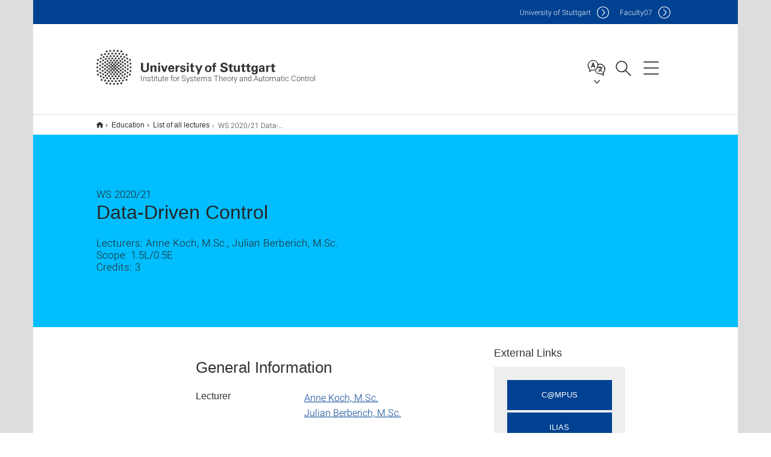

--- FILE ---
content_type: text/html;charset=UTF-8
request_url: https://www.ist.uni-stuttgart.de/teaching/lectures/2020ws/ddc/
body_size: 44487
content:
<!DOCTYPE html>
<!--[if lt IE 7]>      <html lang="de" class="no-js lt-ie9 lt-ie8 lt-ie7"> <![endif]-->
<!--[if IE 7]>         <html lang="de" class="no-js lt-ie9 lt-ie8"> <![endif]-->
<!--[if IE 8]>         <html lang="de" class="no-js lt-ie9"> <![endif]-->
<!--[if gt IE 8]><!-->


<!--
===================== version="0.1.29" =====================
-->

<html lang="en" class="no-js"> <!--<![endif]-->

<head>

<!-- start metadata (_metadata.hbs) -->
	<meta charset="UTF-8">
	<meta http-equiv="X-UA-Compatible" content="IE=edge"/>
	<meta name="creator" content="TIK" />
	<meta name="Publisher" content="Universität Stuttgart - TIK" />
	<meta name="Copyright" content="Universität Stuttgart" />
	<meta name="Content-language" content="en" />
	<meta name="Page-type" content="Bildungseinrichtung" />
	<meta name="viewport" content="width=device-width, initial-scale=1.0, shrink-to-fit=no"/>
	<meta name="robots" content="index, follow" />
	<meta name="system" content="20.0.18" />
	<meta name="template" content="3.0" />
	<meta name="Description" content="Lecturers: Anne Koch, M.Sc., Julian Berberich, M.Sc.Scope: 1.5L/0.5E Credits: 3"/>	
	<meta name="og:title" content="Data-Driven Control | Institute for Systems Theory and Automatic Control | University of Stuttgart" />
	<meta name="og:description" content="Lecturers: Anne Koch, M.Sc., Julian Berberich, M.Sc.Scope: 1.5L/0.5E Credits: 3 "/>
	<title>Data-Driven Control | Institute for Systems Theory and Automatic Control | University of Stuttgart</title><!-- Ende metadata -->


<!-- Styles-Einbindung (_styles.hbs) -->
	<link rel="apple-touch-icon" sizes="180x180" href="/system/modules/de.stuttgart.uni.v3.basics/resources/favicons/apple-touch-icon.png">
            <link rel="icon" type="image/png" sizes="32x32" href="/system/modules/de.stuttgart.uni.v3.basics/resources/favicons/favicon-32x32.png">
            <link rel="icon" type="image/png" sizes="16x16" href="/system/modules/de.stuttgart.uni.v3.basics/resources/favicons/favicon-16x16.png">
            <link rel="manifest" href="/system/modules/de.stuttgart.uni.v3.basics/resources/favicons/site.webmanifest">
            <link rel="mask-icon" href="/system/modules/de.stuttgart.uni.v3.basics/resources/favicons/safari-pinned-tab.svg" color="#ffffff">
            <meta name="msapplication-TileColor" content="#ffffff">
            <meta name="theme-color" content="#ffffff">
		
<link rel="stylesheet" href="/system/modules/de.stuttgart.uni.v3.basics/resources/css/styles.css" type="text/css" >
<link rel="stylesheet" href="/system/modules/de.stuttgart.uni.v3.basics/resources/css/tik.css" type="text/css" >
<link rel="stylesheet" href="/system/modules/de.stuttgart.uni.v3.basics/resources/css/jquery-ui/jquery-ui-1.11.4.min.css" type="text/css" >
<link rel="stylesheet" href="/system/modules/de.stuttgart.uni.v3.basics/resources/css/fancybox/jquery.fancybox357.min.css" type="text/css" >
<link rel="stylesheet" href="/system/modules/de.stuttgart.uni.v3.basics/resources/css/audio/player.css" type="text/css" >
<link rel="stylesheet" href="/system/modules/de.stuttgart.uni.v3.basics/resources/css/footer/footer.css" type="text/css" ><!-- Ende Styles-Einbindung -->

	<!-- Scripts
	================================================== --> 
	
	
<script src="/system/modules/de.stuttgart.uni.v3.basics/resources/js/bootstrap.js"></script>
<script src="/system/modules/de.stuttgart.uni.v3.basics/resources/js/aperto-bootstrap-ie-workaround.js"></script>
<script src="/system/modules/de.stuttgart.uni.v3.basics/resources/js/tik.js"></script>
<script src="/system/modules/de.stuttgart.uni.v3.basics/resources/js/jquery-ui/jquery-ui-1.11.4.min.js"></script>
<script src="/system/modules/de.stuttgart.uni.filters/resources/js/filters.js"></script>
<script src="/system/modules/de.stuttgart.uni.v3.basics/resources/js/fancybox/jquery.fancybox357.min.js"></script>
<script src="/system/modules/de.stuttgart.uni.v3.basics/resources/js/tippy-popper/popper.min.js"></script>
<script src="/system/modules/de.stuttgart.uni.v3.basics/resources/js/tippy-popper/tippy.min.js"></script>
<script src="/system/modules/de.stuttgart.uni.v3.zsb/resources/videointerview/js/dash.all.min.js"></script><style>
		.page-wrap > #page-complete > .container-fluid > .row > div > .row > .col-xs-12,
		.page-wrap > #page-complete > .container-fluid > .row > div > .row > .col-sm-12,
		.page-wrap > #page-complete > .container-fluid > .row > div > .row > .col-md-12,
		.page-wrap > #page-complete > .container-fluid > .row > div > .row > .col-lg-12,
		.page-wrap > #page-complete > .container > .row > div > .row > .col-xs-12,
		.page-wrap > #page-complete > .container > .row > div > .row > .col-sm-12,
		.page-wrap > #page-complete > .container > .row > div > .row > .col-md-12,
		.page-wrap > #page-complete > .container > .row > div > .row > .col-lg-12 {
			padding: 0;
		}
	</style>
</head>

<body class=" is-no-detailpage  is-not-editmode  lang-en ">

<!--googleoff: snippet-->
	
	<!-- start skiplinks (_skiplinks.hbs)-->
	<div class="skip">
		<ul>
			<li><a href="#main">jump to content</a></li>
			<li><a href="#footer">jump to footer</a></li>
		</ul>
	</div>
	<!-- end skiplinks -->

	<!--googleon: snippet-->
	<div  id="header" ><!-- dies wird das aktive Element -->
<div class="header" data-id="id-d5d0cf17">
      <span data-anchor id="id-d5d0cf17"></span>
              <!-- start header (_header.hbs) -->
              <header class="b-page-header is-subidentity" data-headercontroller="">
                <div class="container">
                  <div class="container-inner">
                    <div class="row">
                      <a class="b-logo" href="https://www.ist.uni-stuttgart.de/">
                        <!--[if gt IE 8]><!-->
                          <img class="logo-rectangle" src="/system/modules/de.stuttgart.uni.v3.basics/resources/img/svg/logo-en.svg" alt="Logo: Universität Stuttgart - zur Startseite" />
                        <img class="logo-rectangle-inverted" src="/system/modules/de.stuttgart.uni.v3.basics/resources/img/svg/logo-inverted-en.svg" alt="Logo: Universität Stuttgart - zur Startseite" />
                        <!--<![endif]-->
                        <!--[if lt IE 9]>
                        <img class="logo-rectangle" src="/system/modules/de.stuttgart.uni.v3.basics/resources/img/png/logo-en.png" alt="Logo: Universität Stuttgart - zur Startseite" />
                        <img class="logo-rectangle-inverted" src="/system/modules/de.stuttgart.uni.v3.basics/resources/img/svg/logo-inverted-en.png" alt="Logo: Universität Stuttgart - zur Startseite" />
                        <![endif]-->

                        <span  class="subidentity fontsize-xs">Institute for Systems Theory and Automatic Control</span>
                        </a>
                      <div class="header-box">

                        <div class="mainidentity">
                              <div class="container-inner">
                                <a href="https://www.uni-stuttgart.de/en/">Uni<span class="hideonmobile">versity of Stuttgart </span></a>
                                <a href="https://www.f07.uni-stuttgart.de/">F<span class="hideonmobile">aculty</span>07</a></div>
                            </div>
                            <div class="language">
                          <div class="language-box">
                            <span id="language-menu-title" data-tippy-content="Language of this page" data-tippy-placement="left">Language of this page</span>

                            <ul id="language-menu-options" aria-labelledby="language-menu-title" role="menu">
                                <li><a id="localelink" href="https://www.ist.uni-stuttgart.de/de/lehre/lehrveranstaltungen/2020ws/ddc/" lang="de"><abbr data-tippy-content="Sprache wechseln: Deutsch" data-tippy-placement="left">de</abbr></a></li>
                                              <li class="current-language"><strong><abbr data-tippy-content="Current language: American English" data-tippy-placement="left">en</abbr></strong></li></ul>
                            </div>
                        </div>
                        <div id="search" class="search">
                          <button aria-controls="search-box" aria-expanded="false" data-href="#search-box" data-tippy-content="Search" data-tippy-placement="left"><span>Search</span>
                          </button>
                        </div>
                        <div class="nav-button">
								<button class="lines-button" aria-controls="main-nav" aria-expanded="false" data-href="#b-page-nav" data-tippy-content="Main navigation" data-tippy-placement="left">
									<span class="lines">Main navigation</span>
								</button>
							</div>
						<div class="login-main-desktop"></div>
                      </div>
                    </div>
                  </div>
                </div>
                <!-- Start Suche (_search.hbs) -->
                <div class="search-box js-visible" id="search-box" aria-hidden="true">
                  <h2>Search</h2>
                  <div class="container" role="tabpanel">
                    <div class="search-box-inner">
                      <form action="https://www.ist.uni-stuttgart.de/de/suche/">
                        <fieldset>
                          <div class="form-label col-sm-12">
                            <label for="global-search">Suche</label>
                            <input type="search" name="q" placeholder="Search for topics, people, ..." id="global-search" class="autosuggest" />
                          </div>
                          <div class="button">
                            <input aria-label="Start search" type="submit" value="search">
                          </div>
                        </fieldset>
                        <input type="hidden" name="lq" value="" />
                        <input type="hidden" name="reloaded" value=""/>                       
                        <input type="hidden" name="restriction" value="false"/>
                        </form>
                    </div>
                  </div>
                </div>
                <!-- Ende Suche -->
                <div class="login-main-mobile js-visible" aria-hidden="false"></div>
                <!-- Ende Login -->
              </header>
              <!-- Ende header -->

              <div class="b-page-nav is-subidentity" id="main-nav" aria-hidden="true">
                <div class="container">
                  <div class="container-inner">
                    <div class="fixed-wrapper">
                      <a class="backto" href="#">back</a>
                      <div class="location" aria-hidden="true">
                        <ul>
                          <li class="on"><span></span></li>
                            <li><span></span></li>
                          <li><span></span></li>
                          <li><span></span></li>
                          <li><span></span></li>
                        </ul>
                      </div>
                    </div>

                    <div class="scroll-wrapper">
                      <nav class="main-navigation" aria-label="Main navigation">
                        <div class="menu-group-box" >
                          <div class="menu-box" data-level="show-level-0">
                            <div class="viewbox" style="position:relative;">
                              <div class="wrapper" style="width: 100%; height: 100%;">
                                <ul class="menu level-0 " id="level-0-0">
	<li class="has-menu"><a href="#level-1-0">Institute</a></li>
	<li class="has-menu"><a href="#level-1-1">Research</a></li>
	<li class="has-menu"><a href="#level-1-2">Education</a></li>
	<li class="has-menu"><a href="#level-1-3">Events</a></li>
</ul>
	<ul class="menu level-1 " id="level-1-3" data-parent="#level-0-0" >
		<li class="overview"><a href="https://www.ist.uni-stuttgart.de/events/">Events</a></li>
		<li><a href="https://www.ist.uni-stuttgart.de/events/ktk/">Kolloquium Technische Kybernetik</a></li>
		<li><a href="https://www.ist.uni-stuttgart.de/events/psdss/">Peter Sagirow Distinguished Seminar Series</a></li>
		<li><a href="https://www.ist.uni-stuttgart.de/events/others/">Other Events</a></li>
	</ul>
	<ul class="menu level-1 " id="level-1-0" data-parent="#level-0-0" >
		<li class="overview"><a href="https://www.ist.uni-stuttgart.de/institute/">Institute</a></li>
		<li><a href="https://www.ist.uni-stuttgart.de/institute/team/">Team</a></li>
		<li><a href="https://www.ist.uni-stuttgart.de/institute/awards/">Selected awards</a></li>
		<li><a href="https://www.ist.uni-stuttgart.de/institute/press-coverage/">IST in the media</a></li>
		<li><a href="https://www.ist.uni-stuttgart.de/institute/contact/">Visitor information</a></li>
		<li><a href="https://www.ist.uni-stuttgart.de/institute/current-jobs/">Current jobs</a></li>
	</ul>
	<ul class="menu level-1 " id="level-1-1" data-parent="#level-0-0" >
		<li class="overview"><a href="https://www.ist.uni-stuttgart.de/research/">Research</a></li>
		<li class="has-menu"><a href="#level-2-5">Group of Frank Allgöwer</a></li>
		<li class="has-menu"><a href="#level-2-6">Group of Andrea Iannelli</a></li>
		<li><a href="https://www.ist.uni-stuttgart.de/research/publications/">Publications</a></li>
		<li><a href="https://www.ist.uni-stuttgart.de/research/cooperations/">Cooperations</a></li>
	</ul>
		<ul class="menu level-2 " id="level-2-6" data-parent="#level-1-1" >
			<li class="overview"><a href="https://www.ist.uni-stuttgart.de/research/group-of-andrea-iannelli/">Group of Andrea Iannelli</a></li>
			<li><a href="https://www.ist.uni-stuttgart.de/research/group-of-andrea-iannelli/system-identification-and-data-driven-modelling/">System identification and data-driven modelling</a></li>
			<li><a href="https://www.ist.uni-stuttgart.de/research/group-of-andrea-iannelli/learning-based-control/">Learning-based control</a></li>
			<li><a href="https://www.ist.uni-stuttgart.de/research/group-of-andrea-iannelli/sequential-decision-making-in-dynamical-systems/">Sequential decision making in dynamical systems</a></li>
		</ul>
		<ul class="menu level-2 " id="level-2-5" data-parent="#level-1-1" >
			<li class="overview"><a href="https://www.ist.uni-stuttgart.de/research/group-of-frank-allgoewer/">Group of Frank Allgöwer</a></li>
			<li><a href="https://www.ist.uni-stuttgart.de/research/group-of-frank-allgoewer/autonomous-e-scooter/">Autonomous E-Scooter</a></li>
			<li><a href="https://www.ist.uni-stuttgart.de/research/group-of-frank-allgoewer/model-predictive-control/">Model Predictive Control</a></li>
			<li><a href="https://www.ist.uni-stuttgart.de/research/group-of-frank-allgoewer/data-driven-system-analysis-and-control/">Data-Driven System Analysis and Control</a></li>
			<li><a href="https://www.ist.uni-stuttgart.de/research/group-of-frank-allgoewer/networked-control/">Networked Control</a></li>
			<li><a href="https://www.ist.uni-stuttgart.de/research/group-of-frank-allgoewer/COVID-19/">Predictive control of the COVID-19 outbreak</a></li>
			<li><a href="https://www.ist.uni-stuttgart.de/research/group-of-frank-allgoewer/rear-wheel-steered-bicycle/">Rear-Wheel Steered Bicycle</a></li>
		</ul>
	<ul class="menu level-1 active-list" id="level-1-2" data-parent="#level-0-0" >
		<li class="overview"><a href="https://www.ist.uni-stuttgart.de/teaching/">Education</a></li>
		<li><a href="https://www.ist.uni-stuttgart.de/teaching/lectures/">List of all lectures</a></li>
		<li><a href="https://www.ist.uni-stuttgart.de/teaching/bachelor/">Lectures for Bachelor students</a></li>
		<li><a href="https://www.ist.uni-stuttgart.de/teaching/master/">Lectures for Master students</a></li>
		<li><a href="https://www.ist.uni-stuttgart.de/teaching/bama/">Thesis projects at the IST</a></li>
		<li><a href="https://www.ist.uni-stuttgart.de/teaching/info_techkyb/">Studying Engineering Cybernetics</a></li>
		<li><a href="https://www.ist.uni-stuttgart.de/teaching/future-students/">Future students</a></li>
		<li><a href="https://www.ist.uni-stuttgart.de/teaching/abroad/">Studying abroad</a></li>
		<li><a href="https://www.ist.uni-stuttgart.de/teaching/vector-studying-abroad-scholarship/">Vector scholarship for studies abroad</a></li>
		<li><a href="https://www.ist.uni-stuttgart.de/teaching/incoming/">Incoming</a></li>
		<li class="has-menu"><a href="#level-2-18">E-Learning</a></li>
		<li><a href="https://www.ist.uni-stuttgart.de/teaching/roborace_ist/">ROBORACE</a></li>
	</ul>
		<ul class="menu level-2 " id="level-2-18" data-parent="#level-1-2" >
			<li class="overview"><a href="https://www.ist.uni-stuttgart.de/teaching/elearning/">E-Learning</a></li>
			<li><a href="https://www.ist.uni-stuttgart.de/teaching/elearning/educational-games/">Educational Games</a></li>
			<li><a href="https://www.ist.uni-stuttgart.de/teaching/elearning/policy-nyquist/">The Nyquist App for Android and iPhone</a></li>
			<li><a href="https://www.ist.uni-stuttgart.de/teaching/elearning/policy-ktapp/">The IST Quiz App for Android and iPhone</a></li>
			<li><a href="https://www.ist.uni-stuttgart.de/teaching/elearning/matlab-apps/">Matlab Apps</a></li>
		</ul>
<!-- Navigation: 8.27 µs --></div>

                            </div>
                          </div>
                        </div>
                      </nav>
                      <a href="#closeNavigation" class="close-nav">close navigation</a>
                      </div>

                  </div><!-- container-inner -->
                </div><!--  container -->
              </div></div>
    <script type="module">
      
      import Login from '/system/modules/de.stuttgart.uni.v3.basics/resources/js/login.mjs'
      new Login("en", "", "", "", "", "", "", "", "", true).init()
    </script>
  </div><div id="wrapper" class="is-subidentity">
		<div id="content">
			<main id="main" class="r-main">
				<div class="main__wrapper" data-js-id="container">
                    <noscript>
                        <div class="alert alert-danger">For full functionality of this site it is necessary to enable JavaScript. Here are the <a href="https://enablejavascript.co/" target="_blank">instructions how to enable JavaScript in your web browser</a>.</div></noscript>
					<!-- Start Segment -->
					<div class="segment is-border-top">
							<div class="container">
								<div class="container-inner">
									<div class="row">
										<div class="col-md-12">
											<!-- Start Breadcrumb (_breadcrumb.hbs) -->
											<nav class="b-breadscroller--default" data-css="b-breadscroller" data-js-module="breadscroller" aria-label="breadcrumb">
													<!--googleoff: snippet-->
													<h2 class="breadscroller__headline">Position within the page tree</h2>
													<div class="breadscroller__controls" data-js-atom="breadscroller-controls">
														<button class="breadscroller__controls-btn is-back" data-js-atom="breadscroller-controls-back">
															<span>Move path to the left</span>
														</button>
														<button class="breadscroller__controls-btn is-forward" data-js-atom="breadscroller-controls-forward">
															<span>Move path to the right</span>
														</button>
													</div>
													<!--googleon: snippet-->
													<div class="breadscroller__content" data-js-atom="breadscroller-container">
														<ol class="breadscroller__list" data-js-atom="breadscroller-list">

															<li class="breadscroller__list-item">
																				<a href="https://www.ist.uni-stuttgart.de/" class="breadscroller__list-element">Institute for Systems Theory and Automatic Control</a>
																			</li>
																		<li class="breadscroller__list-item">
																				<a href="https://www.ist.uni-stuttgart.de/teaching/" class="breadscroller__list-element">Education</a>
																			</li>
																		<li class="breadscroller__list-item">
																				<a href="https://www.ist.uni-stuttgart.de/teaching/lectures/" class="breadscroller__list-element">List of all lectures</a>
																			</li>
																		<li class="breadscroller__list-item">
																							<span class="breadscroller__list-element is-active">WS 2020/21 Data-Driven Control (1V/1U)</span>
																						</li>
																					</ol>
													</div>
												</nav>	
												<!-- Ende Breadcrumb -->
											<!-- Breadcrumb: 539 µs --></div>
									</div>
								</div><!--  container-inner -->
							</div><!-- container -->
						</div>
					<!-- End Segment -->

					<div  id="intro" ><div class="introbox pgelement image-element" style="margin-bottom: 30px;" data-id="id-0c97512b">
			<span data-anchor id="id-0c97512b"></span>
							
							<div class="segment is-bg-blue  ">
								<div class="container">
									<div class="container-inner">
										<div class="row">
											<div class="c-intro-teaser--default  " data-css="c-intro-teaser">
												<div class="intro-teaser__wrapper">
													<div class="intro-teaser__content col-md-9 col-sm-8 col-xs-12">
														<div class="reverse-order">
															<h1  class="intro-teaser__headline">Data-Driven Control</h1>
															<p  class="intro-teaser__kicker">WS 2020/21</p>
															</div>
														<p >
																Lecturers: Anne Koch, M.Sc., Julian Berberich, M.Sc.<br />Scope: 1.5L/0.5E <br />Credits: 3</p>
															</div>
													</div>
											</div>
										</div>
									</div>
								</div>
							</div></div>
	</div><div  id="page-complete" ><div>
		<div class="segment  ">
   <div class="container ">
       <div class="container-inner">
          <div class="row ">
  <div class="col-md-8 oc-container-column col-md-offset-2" ></div>         </div>
      </div>
   </div>
</div></div>	
<div>
		<div class="segment  ">
   <div class="container ">
       <div class="container-inner">
          <div class="row "><div class="oc-container-column col-sm-4 col-md-3 col-sm-push-7 col-md-push-6 col-md-offset-2" ><div class="linklist pgelement" style="margin-bottom: 30px;" data-id="id-0c71c7c5">
			<span data-anchor id="id-0c71c7c5"></span>
			
			<h5 >External Links</h5>
									<div class="well" style="text-align:center;padding:20px;">
										<a class="btn btn-default" role="button"  href="https://campus.uni-stuttgart.de/cusonline/ee/ui/ca2/app/desktop/?$ctx=design=ca;lang=en#/slc.tm.cp/student/courses/272726">C@MPUS</a>
										<a class="btn btn-default" role="button"  href="https://ilias3.uni-stuttgart.de/goto_Uni_Stuttgart_crs_2081421.html">Ilias</a>
										</div></div>
	</div><div class="oc-container-column col-sm-7 col-md-6 col-sm-pull-4 col-md-pull-3" ><div class="flexblocks_v3 pgelement" style="margin-bottom: 30px;" data-id="id-0c7ec017">
					<h2 >General Information</h2>
					<span data-anchor id="id-0c7ec017"></span>
						<div class="flexblocks">
		<div class="dl-horizontal">
							<dl>
								<dt >Lecturer</dt>
									<dd>
										<div ><p><a href="https://www.ist.uni-stuttgart.de/institute/team/Koch-Romer/">Anne Koch, M.Sc.</a><br /><a href="https://www.ist.uni-stuttgart.de/institute/team/Berberich/">Julian Berberich, M.Sc.</a></p></div>
										</dd>
								<dt >Prerequisites</dt>
									<dd>
										<div ><p>"Einführung in die Regelungstechnik" (ERT) and "Konzepte der Regelungstechnik" (KRT) or equivalent lectures</p></div>
										</dd>
								<dt >Lectures</dt>
									<dd>
										<div ><p>Thursday 08:00-09:30</p>
<p>The lectures will be made available online, accompanied by live discussion and Q&amp;A sessions in Webex.</p>
<p>Start: 5.11.2020 08:00 (Live Webex Session)</p>
<p><span class="ilc_text_inline_Strong">Meeting-Link:</span>&nbsp;<a class="linkified" href="https://unistuttgart.webex.com/unistuttgart/j.php?MTID=m1aedbbdb4cf7d6ff4156be0ef33f53c9" aria-label="PHP" target="_blank" rel="noopener">https://unistuttgart.webex.com/unistuttgart/j.php?MTID=m1aedbbdb4cf7d6ff4156be0ef33f53c9</a><br /><span class="ilc_text_inline_Strong">Meeting-Kennnummer:</span>&nbsp;121 479 5895<br /><span class="ilc_text_inline_Strong">Passwort:</span>&nbsp;DDC_WS2021</p></div>
										</dd>
								</dl>
						</div></div>
</div></div>         </div>
      </div>
   </div>
</div></div>	
<div>
		<div class="segment  ">
   <div class="container ">
       <div class="container-inner">
          <div class="row ">
  <div class="col-md-8 oc-container-column col-md-offset-2" ><div class="video_v3 pgelement" style="margin-bottom: 30px;" data-id="id-32224842">
			<div class="video">
	<a id="hostName-id-32224842" style="display:none;" href="https://www.ist.uni-stuttgart.de/"></a>
				<div class="pgelement">
								<div class="headline">
									<span data-anchor id="id-32224842"></span>
									</div>
								<div class="row">
									<div class="col-xs-12" id="video-id-32224842">
										<!-- Poster -->
					<!-- Autoplay -->
					<!-- Duration -->
					<!-- Download -->
					<!-- Autoplay -->
					<!-- Controls -->
					<!-- Loop -->
					<div class="video-responsive video-src-opencast" id="video-id-32224842">
					<style>
					.video-player-portrait-id-32224842 {
						width: 177%;
						height: 100%;
						border-radius: 15px;
						aspect-ratio: 854 / 480;
					}
					@media screen and (max-width: 768px) {
						.video-player-portrait-id-32224842 {
							width: 38vh;
							max-width: 100%;
						}
					}
					.video-player-landscape-id-32224842 {
						width: 100%;
						height: 100%;
						aspect-ratio: 854 / 480;
					}
			</style>
			<video controls data-dashjs-player playsinline
						class="video-player video-player-landscape-id-32224842"
						alt=""
						data-matomo-title=""
						preload="auto"
						style='display:none;'
						>
							<source type="application/x-mpegURL" src="https://ocstream.tik.uni-stuttgart.de/opencast-engage/smil:engage-player_ce6ea2d2-9f08-469c-b085-78ae64671fac_presenter.smil/playlist.m3u8" />
							<source type="application/dash+xml" src="https://ocstream.tik.uni-stuttgart.de/opencast-engage/smil:engage-player_ce6ea2d2-9f08-469c-b085-78ae64671fac_presenter.smil/manifest_mpm4sav_mvlist.mpd" />
							<source type="video/mp4" src="https://engage.tik.uni-stuttgart.de/static/mh_default_org/engage-player/ce6ea2d2-9f08-469c-b085-78ae64671fac/f57ca378-990d-4e58-9fcf-2d60f20e1b6b/Teaser_VL_DDC.mp4?policy=[base64]&keyId=default&signature=c6a3903ef460b9c9a0ea6b81b7f25181ca4d197c851e63fe0c6f946671c91c1c#t=0.1" />
						</video>
					<a id="bg-id-32224842" href="https://www.ist.uni-stuttgart.de/teaching/lectures/2020ws/ddc/Vorschaubild_DDC.PNG" aria-label="PNG"></a>
					<div class="video-poster video-player-landscape-id-32224842">
							<div class="video-button"></div>
						</div>
					<div class="video-duration">04:03</div>
					<div class="video-footer video-footer-noButtons" style="display: none">
						<div style="flex-grow: 1"></div>
						<div class="video-buttons">
							</div>
					</div>
					</div>
					<script type="module">
					import Video from '/system/modules/de.stuttgart.uni.v3.basics/resources/js/video/video.mjs'
					new Video("id-32224842", true, "Opencast", "https://engage.tik.uni-stuttgart.de/static/mh_default_org/engage-player/ce6ea2d2-9f08-469c-b085-78ae64671fac/f57ca378-990d-4e58-9fcf-2d60f20e1b6b/Teaser_VL_DDC.mp4?policy=[base64]&keyId=default&signature=c6a3903ef460b9c9a0ea6b81b7f25181ca4d197c851e63fe0c6f946671c91c1c", true, true)
					</script></div>
								</div>
							</div>
						</div>
</div>
	</div>         </div>
      </div>
   </div>
</div></div>	
<div>
		<div class="segment  ">
   <div class="container ">
       <div class="container-inner">
          <div class="row ">
  <div class="col-md-8 oc-container-column col-md-offset-2" ><div class="flexblocks_v3 pgelement" style="margin-bottom: 30px;" data-id="id-0c8c7bb9">
					<span data-anchor id="id-0c8c7bb9"></span>
						<div class="flexblocks">
		<div class="tabs ">	<ul class="nav nav-tabs" role="tablist"><li role="presentation" class="active" id="id-0c8c7bb9-0-parent">	<a href="#id-0c8c7bb9-0-child" role="tab" data-toggle="tab" aria-controls="id-0c8c7bb9-0-child"		aria-expanded="true">Content	</a><a data-anchor id="id-0c8c7bb9-0"></a></li>
<li role="presentation" class="" id="id-0c8c7bb9-1-parent">	<a href="#id-0c8c7bb9-1-child" role="tab" data-toggle="tab" aria-controls="id-0c8c7bb9-1-child"		aria-expanded="true">Information	</a><a data-anchor id="id-0c8c7bb9-1"></a></li>
	</ul>	<div id="meinTabContet" class="tab-content"><div class="tab-pane active" id="id-0c8c7bb9-0-child"		aria-labelledby="id-0c8c7bb9-0-parent">
	<h3 class="visually-hidden">Content</h3>
									<div ><p>Different control-theoretic approaches to analyzing systems and designing controllers based directly on measured data are covered. Among the topics that are handled are iterative learning control, virtual reference feedback tuning, the data informativity framework, and Willems' Fundamental Lemma.</p></div>
										</div>
<div class="tab-pane " id="id-0c8c7bb9-1-child"		aria-labelledby="id-0c8c7bb9-1-parent">
	<h3 class="visually-hidden">Information</h3>
									<div ><p>The lecture material is available on the ILIAS-page of the course.</p>
<p>This lecture is offered within the <strong>3LP</strong> master's module <strong>Advanced Methods in Systems and Control Theory.</strong></p></div>
										</div>
	</div></div></div>
</div></div>         </div>
      </div>
   </div>
</div></div>	
<div>
		<div class="segment  ">
   <div class="container ">
       <div class="container-inner">
          <div class="row "><div class="col-sm-4 col-md-3 oc-container-column col-md-offset-1" ></div><div class="col-sm-8 col-md-6 oc-container-column" ></div>         </div>
      </div>
   </div>
</div></div>	
<div>
		<div class="segment colsfullwidth  ">
  <div class="container "><div class="col-md-12 oc-container-column" ></div>  </div>
</div>
<div style="clear:both;"></div></div>	
</div><div  id="contact" ><div class="kontakt" data-id="id-0c59fa01">
			<span data-anchor id="id-0c59fa01"></span>
						
						<div class="kontakt">
			<div class="segment">
	<div class="container">
		<div class="container-inner">
			<div class="row">
<div class="col-md-12">
				
					<div class="kontaktbox-outer is-grid-2">
						<div class="">

								</div>
							<div class="is-last-row">

								<div class="c-box--default is-medium" data-css="c-box">
												<div class="box__image">
													<div class="box__image-container">
														<picture class="c-picture" data-css="c-picture">
	<img src="https://www.ist.uni-stuttgart.de/bilder/mitarbeiter/Julian_Berberich.jpg?__scale=w:150,h:150,cx:0,cy:150,cw:700,ch:700" style=""  alt="This image shows Julian Berberich"/>
</picture>
</div>
												</div>
												<div class="box__content">
													<div class="box__header">
														<div class="reverse-order">
																<h3 class="box__headline">
																		Julian Berberich</h3>
																<strong class="box__topline" aria-label='Title / Academic Degree:'>Dr.-Ing.</strong>
															</div>
														<p class="box__subline">Senior Lecturer (Akademischer Oberrat)</p>
														</div>
													<div class="box__contact">
														<ul class="box__list">
															<li class="box__list-item">
																<span class="box__list-text">
																	<span class="box__item-icon is-profile" data-tippy-content="Profile page" aria-label="Profile page"></span>
																	<span class="box__item-text">
																		<a href="https://www.ist.uni-stuttgart.de/institute/team/Berberich/" class="box__headline-link" aria-label="To profile of employee Dr.-Ing. Julian Berberich">Profile page</a>
																	</span>
																</span>
															</li>
															<li class="box__list-item">
																	<span class="box__list-text">
																		<span class="box__item-icon is-fon" data-tippy-content="Phone" aria-label="Phone"></span>
																		<span class="box__item-text">
																			<a href="tel:+4971168567747" aria-label="Call Dr.-Ing. Julian Berberich by telephone">+49 711 685 67747</a>
																		</span>
																	</span>
																</li>
															<li class="box__list-item">
																	<a class="box__list-text" href="H5DGOJ:EPGD5I.69M69MD7C@DNO.PID-NOPOOB5MO.89" data-obfuscated="true" aria-label="Write e-mail to Dr.-Ing. Julian Berberich">
																		<span class="box__item-icon is-mail" data-tippy-content="Email" aria-label="Email"></span>
																		<span class="box__item-text">
																			Write e-mail</span>
																	</a>
																</li>
															</ul>
														</div>
												</div>
											</div>
										</div>
							</div>
					</div>
							</div>
		</div>
	</div>
</div>
</div></div>
	</div></div>
			</main><!-- end main -->
		</div><!-- end content -->
	</div><!-- end wrapper -->
			
		
	<!-- Start Footer (_footer.hbs) -->
	<footer class="r-page-footer">

		<div  id="footer" ><div class="footer-wrapper" data-id="id-d5d75ecb">
                    <div class="local-contact-footer">
                                <div class="container">
                                    <div class="container-inner">
                                        <div class="row">
                                            <section class="b-social-media">
                                                <div class="col-md-3">
                                                    <h3 class="linklist__title">Here you can reach us</h3>
                                                </div>
                                                <div class="col-md-9">
                                                    <div class="c-linklist--footer-socials" data-css="c-linklist">
                                                        <ul class="linklist__list">
                                                            <li class="linklist__entry"><a href="https://www.ist.uni-stuttgart.de/de/institut/kontakt/"><span class="xs-icon-white contact"></span>Contact</a></li>
                                                        </ul>
                                                    </div>
                                                </div>
                                            </section>
                                        </div>
                                    </div>
                                </div>
                            </div>
                        <div class="global-rich-footer">
                        <span data-anchor id="id-d5d75ecb"></span>
                        <div class="container">
                            <div class="container-inner">
                                <div class="row" style="margin-bottom:20px;">
                                    <div class="col-md-3">
                                        <a href="https://www.uni-stuttgart.de/en/">
                                                <img class="logo-rectangle-inverted-footer" src="/system/modules/de.stuttgart.uni.v3.basics/resources/img/svg/logo-inverted-en.svg" alt="Logo: Universität Stuttgart - zur Startseite" />
                                            </a>
                                        </div>
                                    <div class="col-md-9">
                                        <div class="col-md-12 c-linklist--footer-socials" data-css="c-linklist">
                                            <ul class="linklist__list">
                                                    <li class="linklist__entry"><a href="https://www.facebook.com/Universitaet.Stuttgart"                     class="linklist__link is-facebook"  target="_blank">Icon: Facebook</a><br>Facebook</li>
                                                    <li class="linklist__entry"><a href="https://www.instagram.com/unistuttgart/"                             class="linklist__link is-instagram" target="_blank">Icon: Instagram</a><br>Instagram</li>
                                                        <li class="linklist__entry"><a href="https://bsky.app/profile/unistuttgart.bsky.social"                   class="linklist__link is-bluesky"   target="_blank">Icon: Bluesky</a><br>Bluesky</li>
                                                    <li class="linklist__entry"><a href="https://bawü.social/@Uni_Stuttgart"                                  class="linklist__link is-mastodon"  target="_blank">Icon: Mastodon</a><br>Mastodon</li>
                                                    <li class="linklist__entry"><a href="https://www.youtube.com/user/UniStuttgartTV"                         class="linklist__link is-youtube"   target="_blank">Icon: YouTube</a><br>YouTube</li>
                                                    <li class="linklist__entry"><a href="https://www.linkedin.com/school/universit%C3%A4t-stuttgart/"         class="linklist__link is-linkedin"  target="_blank">Icon: LinkedIn</a><br>LinkedIn</li>
                                                    <li class="linklist__entry"><a href="https://www.usus.uni-stuttgart.de/en/" class="linklist__link is-usus"                     >Icon: USUS-Blog</a><br>USUS-Blog</li>
                                                    </ul>
                                            </div>
                                    </div>
                                </div>
                                <div class="row">
                                    <section class="col-md-3 col-sm-6 b-service-links">
                                            <div class="c-linklist--footer-service-links" data-css="c-linklist">
                                                <div class="linklist pgelement" style="margin-bottom: 30px;" data-id="id-25c4a5f0">
			<span data-anchor id="id-25c4a5f0"></span>
			
			<h3 class="linklist__title">Audience</h3>
									<ul class="linklist__list">
											<li class="linklist__entry">
														<a href="https://www.student.uni-stuttgart.de/en/" class="linklist__link">Students</a>
															</li>
												<li class="linklist__entry">
														<a href="https://www.beschaeftigte.uni-stuttgart.de/" class="linklist__link">Employees</a>
															</li>
												<li class="linklist__entry">
														<a href="https://www.uni-stuttgart.de/en/alumni-supporters/" class="linklist__link">Alumni and supporters</a>
															</li>
												<li class="linklist__entry">
														<a href="#" class="linklist__link">Industry</a>
															</li>
												</ul></div>
	</div>
                                        </section>
                                    <section class="col-md-3 col-sm-6 b-service-links">
                                            <div class="c-linklist--footer-service-links" data-css="c-linklist">
                                                <div class="linklist pgelement" style="margin-bottom: 30px;" data-id="id-25fdb752">
			<span data-anchor id="id-25fdb752"></span>
			
			<h3 class="linklist__title">Formalities</h3>
									<ul class="linklist__list">
											<li class="linklist__entry">
														<a href="https://www.uni-stuttgart.de/en/legal-notice/" class="linklist__link">Legal notice</a>
															</li>
												<li class="linklist__entry">
														<a href="https://www.uni-stuttgart.de/en/privacy-notice/" class="linklist__link">Privacy notice</a>
															</li>
												<li class="linklist__entry">
														<a href="https://www.uni-stuttgart.de/en/statement-accessibility/" class="linklist__link">Accessibility</a>
															</li>
												<li class="linklist__entry">
														<a href="https://www.uni-stuttgart.de/en/university/profile/certificates/" class="linklist__link">Certificates</a>
															</li>
												<li class="linklist__entry">
														<a href="https://www.uni-stuttgart.de/en/general-terms-and-conditions/" class="linklist__link">AGB</a>
															</li>
												</ul></div>
	</div>
                                        </section>
                                    <section class="col-md-3 col-sm-6 b-service-links">
                                            <div class="c-linklist--footer-service-links" data-css="c-linklist">
                                                <div class="linklist pgelement" style="margin-bottom: 30px;" data-id="id-263b5c94">
			<span data-anchor id="id-263b5c94"></span>
			
			<h3 class="linklist__title">Services</h3>
									<ul class="linklist__list">
											<li class="linklist__entry">
														<a href="https://www.uni-stuttgart.de/en/university/contact/" class="linklist__link">Contact</a>
															</li>
												<li class="linklist__entry">
														<a href="https://www.uni-stuttgart.de/en/press/" class="linklist__link">Press</a>
															</li>
												<li class="linklist__entry">
														<a href="https://www.stellenwerk.de/stuttgart/" class="linklist__link">Jobs</a>
															</li>
												<li class="linklist__entry">
														<a href="https://careers.uni-stuttgart.de/?locale=en_US" class="linklist__link">Apply for a Doctorate or Postdoc</a>
															</li>
												<li class="linklist__entry">
														<a href="https://unishop-stuttgart.de/en/" class="linklist__link">Uni-Shop</a>
															</li>
												</ul></div>
	</div>
                                        </section>
                                    <section class="col-md-3 col-sm-6 b-service-links">
                                            <div class="c-linklist--footer-service-links" data-css="c-linklist">
                                                <div class="linklist pgelement" style="margin-bottom: 30px;" data-id="id-267bc0f6">
			<span data-anchor id="id-267bc0f6"></span>
			
			<h3 class="linklist__title">Organization</h3>
									<ul class="linklist__list">
											<li class="linklist__entry">
														<a href="https://www.uni-stuttgart.de/en/university/faculties-institutes/" class="linklist__link">Faculties and Institutes</a>
															</li>
												<li class="linklist__entry">
														<a href="https://www.uni-stuttgart.de/en/university/facilities/" class="linklist__link">Facilities</a>
															</li>
												<li class="linklist__entry">
														<a href="https://www.uni-stuttgart.de/en/university/organization/administration/" class="linklist__link">Central Administration</a>
															</li>
												</ul></div>
	</div>
                                        </section>
                                    </div>
                            </div>
                        </div>
                    </div>
                </div>
            </div></footer>
	<!-- Ende footer-->	

	<div class="b-scroll-to-top" data-css="b-scroll-to-top" data-js-module="scroll-to-top">
		<a href="#wrapper" class="scroll-to-top__link" data-js-atom="to-top-link">To the top of the page</a>
	</div>
	
	<!-- Piwik Beginn -->
			<script>
			  var _paq = _paq || [];
			  _paq.push(['disableCookies']);
			  _paq.push(['trackPageView']);
			  _paq.push(['enableLinkTracking']);
			  _paq.push(['MediaAnalytics::enableDebugMode']);
			  (function() {
				var u="https://www.uni-stuttgart.de/piwik/";
				_paq.push(['setTrackerUrl', u+'piwik.php']);
				_paq.push(['setSiteId', 308]);
				var d=document, g=d.createElement('script'), s=d.getElementsByTagName('script')[0];
				g.type='text/javascript'; g.async=true; g.defer=true; g.src=u+'piwik.js'; s.parentNode.insertBefore(g,s);
			  })();
			</script>
			<noscript><p><img src="https://www.uni-stuttgart.de/piwik/piwik.php?idsite=308" style="border:0;" alt="" /></p></noscript>
			<!-- End Piwik Code -->
		</body>
</html>
<!-- Complete time for this page: 243 ms -->

--- FILE ---
content_type: image/svg+xml
request_url: https://www.ist.uni-stuttgart.de/system/modules/de.stuttgart.uni.v3.basics/resources/img/sprites/sprites-icon-box.svg
body_size: 28783
content:
<?xml version="1.0" encoding="UTF-8"?>
<svg id="Icons" xmlns="http://www.w3.org/2000/svg" version="1.1" viewBox="0 0 520 100">
  <!-- Generator: Adobe Illustrator 29.4.0, SVG Export Plug-In . SVG Version: 2.1.0 Build 152)  -->
  <defs>
    <style>
      .st0 {
        stroke: #333;
        stroke-miterlimit: 10;
      }

      .st0, .st1 {
        fill: #333;
      }

      .st2 {
        fill-rule: evenodd;
      }

      .st2, .st3 {
        fill: #fff;
      }
    </style>
  </defs>
  <path class="st3" d="M8.7,24v-10.3h-2.7v-3.7h2.7v-3.2c0-2.5,1.6-4.8,5.3-4.8s2.6.1,2.6.1v3.5c0,0-1.2,0-2.5,0s-1.6.6-1.6,1.6,0-1.7,0,2.7h4l-.2,3.7h-3.9v10.3h-3.9Z"/>
  <g>
    <path class="st3" d="M38.8,3c.2.1.4.3.6.5.2.2.5.5.7.8.2.3.4.7.5,1.1.2.4.2.9.2,1.4s0,1-.2,1.4c-.1.4-.3.8-.5,1.1-.2.3-.5.6-.8.9-.3.3-.6.5-.9.7-.2.2-.4.4-.5.6-.2.2-.3.5-.3.8s0,.6.3.8c.2.2.3.3.5.5l1,.8c.3.3.6.5.9.8.3.3.6.6.8.9.2.3.4.7.5,1,.1.4.2.8.2,1.3s-.2,1.3-.5,2c-.3.7-.8,1.2-1.4,1.7-.6.5-1.4.9-2.4,1.2-1,.3-2,.5-3.3.5s-1.9-.1-2.7-.3c-.8-.2-1.4-.5-1.9-.9-.5-.4-.9-.8-1.2-1.3-.2-.5-.4-1-.4-1.5s.2-1.1.5-1.8c.3-.7.9-1.2,1.7-1.7.4-.3.9-.5,1.4-.6.5-.2,1-.3,1.5-.4.5,0,1-.2,1.4-.2.4,0,.8,0,1.2,0-.2-.3-.4-.6-.6-.9-.2-.3-.3-.7-.3-1.1s0-.5,0-.6c0-.2.1-.3.2-.5-.2,0-.3,0-.5,0-.2,0-.3,0-.5,0-.8,0-1.5-.1-2-.4-.6-.3-1.1-.6-1.5-1-.4-.4-.7-.9-.9-1.5-.2-.5-.3-1.1-.3-1.7s.2-1.4.5-2c.3-.7.8-1.3,1.4-1.8.8-.7,1.7-1.1,2.6-1.3.9-.2,1.8-.3,2.6-.3h5.9l-1.8,1h-1.8ZM39.9,19.7c0-.4,0-.7-.2-1-.1-.3-.3-.6-.6-.9-.2-.3-.6-.6-1-.9-.4-.3-.9-.7-1.4-1-.1,0-.2,0-.3,0h-.4c0,0-.2,0-.4,0-.2,0-.5,0-.8,0-.3,0-.6,0-.9.1-.3,0-.6.2-1,.2-.2,0-.4.1-.6.3-.3.1-.6.3-.8.5-.3.2-.5.5-.7.9-.2.3-.3.8-.3,1.3,0,1,.5,1.9,1.4,2.5.9.7,2.1,1,3.7,1s2.4-.3,3.2-.9c.7-.6,1.1-1.3,1.1-2.2ZM35.6,11.2c.4,0,.7,0,1.1-.2.4-.2.7-.3.9-.6.3-.3.5-.7.6-1.1,0-.4.1-.7.1-1,0-.5,0-1.1-.2-1.7-.2-.6-.4-1.2-.7-1.7-.3-.5-.7-1-1.1-1.3-.5-.4-1-.5-1.6-.5s-.8,0-1.1.3c-.4.2-.7.4-.9.7-.2.3-.4.6-.5,1,0,.4-.1.7-.1,1.1s0,1,.2,1.6c.1.6.4,1.2.7,1.7.3.5.7,1,1.1,1.3.5.4,1,.5,1.6.5Z"/>
    <path class="st3" d="M45.5,15.2v-2.4h-2.4v-1.7h2.4v-2.4h1.6v2.4h2.4v1.7h-2.4v2.4h-1.6Z"/>
  </g>
  <g>
    <path class="st3" d="M63.5,2h-1.2l-.8,3.2-.9-3.2h-1.3c.3.8.5,1.5.8,2.3.4,1.1.6,2,.8,2.6v3.3h1.2v-3.3l1.5-4.9ZM66.8,8.2v-2.1c0-.7-.1-1.1-.3-1.4-.3-.4-.7-.6-1.3-.6s-1,.2-1.3.6c-.2.3-.3.8-.3,1.4v2.1c0,.7.1,1.1.3,1.4.3.4.7.6,1.3.6s1-.2,1.3-.6c.2-.3.3-.8.3-1.4ZM65.7,8.4c0,.6-.2.9-.5.9s-.5-.3-.5-.9v-2.6c0-.6.2-.9.5-.9s.5.3.5.9v2.6ZM70.9,10.2v-6.1h-1.1v4.7c-.2.3-.5.5-.7.5s-.2,0-.3-.3c0,0,0-.2,0-.4v-4.5h-1.1v4.8c0,.4,0,.7,0,.9.1.3.4.5.7.5s.8-.2,1.3-.8v.7h1.1Z"/>
    <g>
      <path class="st3" d="M71.2,16.4c-.4,0-.6.3-.6.8v.6h1.1v-.6c0-.6-.2-.8-.5-.8Z"/>
      <path class="st3" d="M67.1,16.4c-.2,0-.4,0-.5.3v3.7c.2.2.4.3.5.3.3,0,.5-.3.5-.8v-2.6c0-.5-.2-.8-.5-.8Z"/>
      <path class="st3" d="M73.9,13.4c-.2-1-1-1.7-2-1.8-2.3-.3-4.5-.3-6.8-.3-2.3,0-4.6,0-6.8.3-1,.1-1.7.8-2,1.8-.3,1.4-.3,2.9-.3,4.3s0,2.9.3,4.3c.2,1,1,1.7,2,1.8,2.3.3,4.5.3,6.8.3,2.3,0,4.6,0,6.8-.3.9-.1,1.7-.8,2-1.8.3-1.4.3-2.9.3-4.3s0-2.9-.3-4.3ZM61.2,14.6h-1.3v7h-1.2v-7h-1.3v-1.1h3.8v1.1ZM64.5,21.6h-1.1v-.7c-.4.5-.9.7-1.3.7s-.6-.1-.7-.5c0-.2,0-.5,0-.9v-4.8h1.1v4.5c0,.3,0,.4,0,.4,0,.2.1.3.3.3.2,0,.4-.2.7-.5v-4.6h1.1v6.1h0ZM68.7,19.8c0,.6,0,1-.1,1.2-.1.5-.4.7-.9.7s-.8-.2-1.1-.7v.6h-1.1v-8.1h1.1v2.7c.4-.4.7-.7,1.1-.7s.7.2.9.7c0,.2.1.6.1,1.2v2.4ZM72.8,18.8h-2.2v1.1c0,.6.2.8.6.8s.4-.1.5-.4c0,0,0-.3,0-.7h1.1v.2c0,.4,0,.6,0,.7,0,.2-.1.5-.3.7-.3.4-.8.7-1.3.7s-1-.2-1.3-.6c-.2-.3-.4-.8-.4-1.4v-2.1c0-.6.1-1.1.3-1.4.3-.4.8-.6,1.3-.6s1,.2,1.3.6c.2.3.3.8.3,1.4v1.3h0Z"/>
    </g>
  </g>
  <g id="miu">
    <g id="Artboard-1">
      <path class="st3" d="M91,24.9l-.4-.5c-.3-.4-7.6-10.1-7.6-14.5s3.1-8.3,8-8.3,8,3.3,8,8.3-7.3,14.1-7.6,14.5l-.4.5ZM91,2.6c-5.2,0-7,3.8-7,7.3s5.5,11.2,7,13.3c1.5-2.1,7-9.8,7-13.3s-1.8-7.3-7-7.3ZM91,13.1c-2.5,0-4.5-2-4.5-4.5s2-4.5,4.5-4.5,4.5,2,4.5,4.5-2,4.5-4.5,4.5ZM91,5.1c-1.9,0-3.5,1.6-3.5,3.5s1.6,3.5,3.5,3.5,3.5-1.6,3.5-3.5-1.6-3.5-3.5-3.5Z"/>
    </g>
  </g>
  <path class="st3" d="M127,18.1h0c0-.4-.2-.7-.4-1,0,0-.2-.1-.2-.2l-3.9-3c-.3-.2-.6-.4-1-.4s-.6.1-.8.3l-1.1,1.1h0c-.2.2-.4.3-.7.3s-.6-.1-.8-.4c0,0,0,0,0,0-1.5-1.1-2.8-2.4-3.9-3.9,0,0,0,0,0,0-.2-.2-.4-.4-.4-.7s.1-.5.3-.7h0s1.1-1.1,1.1-1.1c.2-.2.3-.5.3-.8s-.2-.7-.4-1l-3-3.9c0,0-.1-.2-.2-.2-.2-.2-.6-.4-1-.4-1.8,0-4.2,2.1-4.2,4.8s.2,1.4.5,2h0c2.8,5.5,7.4,10,12.9,12.7h0c.6.3,1.3.4,2.1.4,2.7,0,4.8-2.3,4.8-4.1h0s0,0,0,0ZM122.1,21.3c-.6,0-1.1-.1-1.7-.4,0,0,0,0-.2,0-5.2-2.6-9.6-6.9-12.3-12.1,0,0,0-.1,0-.2-.2-.5-.4-1.1-.4-1.6,0-2.2,2-3.9,3.2-3.9s.3,0,.3.1c0,0,0,0,0,0h0c0,0,3,3.9,3,3.9,0,0,0,0,0,0,0,0,.1.2.1.3s0,.2,0,.2l-1,1h0c-.4.4-.6.8-.6,1.3s.2.9.5,1.3h0c1.1,1.6,2.5,3,4.1,4.1h0c.3.3.8.5,1.3.5s.9-.2,1.3-.5c0,0,0,0,0,0l1-1c0,0,.2,0,.2,0,.2,0,.3,0,.3.1,0,0,0,0,0,0l3.9,3s0,0,0,0c0,0,0,0,0,0,0,0,.1.2.1.3s0,0,0,0c0,1.3-1.7,3.1-3.9,3.1h0Z"/>
  <path class="st3" d="M140,11c-.3,0-.5.2-.5.5s0,.3.1.4l3,3c0,0,.2.1.4.1s.3,0,.4-.1l3-3c0,0,.1-.2.1-.4,0-.3-.2-.5-.5-.5s-.3,0-.4.1l-2.1,2.1V3.5c0-.3-.2-.5-.5-.5s-.5.2-.5.5v9.8l-2.1-2.1c0,0-.2-.1-.4-.1M153.9,15.3h0s-5-10-5-10h0c0-.2-.2-.3-.4-.3h-3.5c-.3,0-.5.2-.5.5s.2.5.5.5h3.2l4.5,9h-6.2c-.3,0-.5.2-.5.5,0,1.7-1.3,3-3,3s-3-1.3-3-3-.2-.5-.5-.5h-6.2l4.5-9h3.2c.3,0,.5-.2.5-.5s-.2-.5-.5-.5h-3.5c-.2,0-.4.1-.4.3h0s-5,10-5,10h0c0,0,0,.1,0,.2v7c0,.3.2.5.5.5h21c.3,0,.5-.2.5-.5v-7c0,0,0-.2,0-.2M153,22h-20v-6h6c.2,2,1.9,3.5,4,3.5s3.7-1.5,4-3.5h6v6Z"/>
  <path class="st3" d="M178,5h-18c-1.1,0-2,.9-2,2v12c0,1.1.9,2,2,2h18c1.1,0,2-.9,2-2V7c0-1.1-.9-2-2-2M160,6h18c.1,0,.2,0,.3,0l-8.7,8.7c-.2.2-.4.3-.7.3s-.5,0-.7-.3l-8.7-8.7c.1,0,.2,0,.3,0M159,19V7c0,0,0-.1,0-.2l6.2,6.2-6.2,6.2c0,0,0-.1,0-.2M178,20h-18c-.1,0-.2,0-.3,0l6.2-6.2,1.7,1.7c.4.4.9.6,1.4.6s1-.2,1.4-.6l1.7-1.7,6.2,6.2c-.1,0-.2,0-.3,0M179,19c0,0,0,.1,0,.2l-6.2-6.2,6.2-6.2c0,0,0,.1,0,.2v12Z"/>
  <path class="st3" d="M189.5,18.5l4.3-.7,11.5-11.5c.5-.5.7-1.1.7-1.8,0-1.4-1.1-2.5-2.5-2.5s-1.3.3-1.8.7l-11.5,11.5-.7,4.3ZM202.4,3.4c.3-.3.6-.4,1.1-.4.8,0,1.5.7,1.5,1.5s-.2.8-.4,1.1l-.6.6-2.1-2.1.6-.6ZM201.1,4.8l2.1,2.1-9.2,9.2v-2.1h-2.1l9.2-9.2ZM191.1,15h1.9v1.9l-2.2.4.4-2.2ZM205.5,9.5c-.3,0-.5.2-.5.5v11c0,1.1-.9,2-2,2h-16c-1.1,0-2-.9-2-2V5c0-1.1.9-2,2-2h11c.3,0,.5-.2.5-.5s-.2-.5-.5-.5h-11c-1.7,0-3,1.3-3,3v16c0,1.7,1.3,3,3,3h16c1.7,0,3-1.3,3-3v-11c0-.3-.2-.5-.5-.5"/>
  <path class="st3" d="M254.6,4c-3.2,0-5.4,1.6-6.5,5,.6-.2,1.2-.3,1.7-.3,1.2,0,1.7.6,1.5,1.8,0,.7-.6,1.8-1.5,3.2-1,1.4-1.7,2.1-2.2,2.1s-1.2-1.1-1.7-3.2c-.2-.6-.5-2.3-.9-4.9-.4-2.4-1.5-3.5-3.3-3.4-.8,0-1.9.7-3.4,1.9-1.1.9-2.2,1.8-3.4,2.8l1.1,1.3c1-.7,1.6-1,1.8-1,.8,0,1.5,1.1,2.2,3.4.6,2.1,1.2,4.2,1.9,6.3.9,2.3,2.1,3.4,3.4,3.4,2.2,0,4.8-1.9,7.9-5.6,3-3.6,4.6-6.4,4.7-8.5.1-2.8-1-4.2-3.4-4.2"/>
  <path class="st3" d="M269.7,14c-.5,0-.9,0-1.1,0v3.9h.8v-1.4c0,0,.2,0,.3,0,.5,0,.9-.1,1.2-.4.2-.2.3-.6.3-.9s-.2-.7-.4-.9c-.2-.2-.6-.3-1.1-.3M269.6,15.9c-.1,0-.2,0-.3,0v-1.2c0,0,.2,0,.3,0,.4,0,.7.2.7.6s-.3.6-.7.6M272.7,14c-.4,0-.8,0-1.1,0v3.9c.2,0,.5,0,1,0,.7,0,1.3-.2,1.7-.5.4-.3.6-.8.6-1.6s-.2-1.2-.6-1.5c-.4-.3-.8-.4-1.5-.4M272.7,17.3c-.1,0-.2,0-.3,0v-2.6c0,0,.2,0,.4,0,.7,0,1.2.4,1.2,1.3,0,.9-.5,1.4-1.3,1.4M277,2h-11c-1.1,0-2,.9-2,2v18c0,1.1.9,2,2,2h14c1.1,0,2-.9,2-2V7.5l-5-5.5ZM281,22c0,.6-.4,1-1,1h-14c-.6,0-1-.4-1-1V4c0-.6.4-1,1-1h9v5c0,.6.4,1,1,1h5v13ZM276,8V3h.5l4.5,5h-5ZM275.5,18h.8v-1.6h1.3v-.7h-1.3v-.9h1.4v-.7h-2.3v4Z"/>
  <g>
    <path class="st3" d="M303,2h-11c-1.1,0-2,.9-2,2v18c0,1.1.9,2,2,2h14c1.1,0,2-.9,2-2V7.5l-5-5.5ZM307,22c0,.6-.4,1-1,1h-14c-.6,0-1-.4-1-1V4c0-.6.4-1,1-1h9v5c0,.6.4,1,1,1h5v13ZM302,8V3h.5l4.5,5h-5Z"/>
    <g>
      <path class="st3" d="M293.7,14.2c.3,0,.8,0,1.2,0,.8,0,1.3.1,1.6.4.4.3.7.8.7,1.5s-.3,1.3-.7,1.6c-.4.4-1.1.5-1.9.5s-.8,0-1,0v-3.9ZM294.6,17.5c0,0,.2,0,.3,0,.8,0,1.4-.4,1.4-1.4s-.5-1.3-1.3-1.3-.3,0-.4,0v2.6Z"/>
      <path class="st3" d="M299.2,18.2c-1.2,0-1.9-.9-1.9-2s.8-2.1,1.9-2.1,1.9.9,1.9,2-.8,2.1-2,2.1h0ZM299.2,17.5c.6,0,1-.6,1-1.4s-.3-1.3-1-1.3-1,.6-1,1.4.4,1.3,1,1.3h0Z"/>
      <path class="st3" d="M304.4,18c-.2,0-.5.2-1,.2-1.4,0-2.1-.9-2.1-2s1-2.1,2.2-2.1.8,0,1,.2l-.2.7c-.2,0-.4-.1-.8-.1-.7,0-1.3.4-1.3,1.3s.5,1.3,1.3,1.3.6,0,.8-.1v.7Z"/>
    </g>
  </g>
  <path class="st3" d="M303,28h-11c-1.1,0-2,.9-2,2v18c0,1.1.9,2,2,2h14c1.1,0,2-.9,2-2v-14.5l-5-5.5ZM307,48c0,.6-.4,1-1,1h-14c-.6,0-1-.4-1-1v-18c0-.6.4-1,1-1h9v5c0,.6.4,1,1,1h5v13ZM302,34v-5h.5l4.5,5h-5Z"/>
  <g>
    <path class="st3" d="M329,2h-11c-1.1,0-2,.9-2,2v18c0,1.1.9,2,2,2h14c1.1,0,2-.9,2-2V7.5l-5-5.5ZM333,22c0,.6-.4,1-1,1h-14c-.6,0-1-.4-1-1V4c0-.6.4-1,1-1h9v5c0,.6.4,1,1,1h5v13ZM328,8V3h.5l4.5,5h-5Z"/>
    <g>
      <path class="st3" d="M320.5,14.2c.3,0,.7,0,1.2,0s1,.1,1.2.3c.3.2.4.5.4.9s-.1.7-.4.9c-.3.3-.8.4-1.3.4s-.2,0-.3,0v1.4h-.9v-3.9ZM321.4,16c0,0,.2,0,.3,0,.5,0,.8-.2.8-.6s-.2-.6-.7-.6-.3,0-.4,0v1.2Z"/>
      <path class="st3" d="M323.7,14.2c.3,0,.7,0,1.2,0s1,.1,1.2.3c.3.2.4.5.4.9s-.1.7-.4.9c-.3.3-.8.4-1.3.4s-.2,0-.3,0v1.4h-.9v-3.9ZM324.6,16c0,0,.2,0,.3,0,.5,0,.8-.2.8-.6s-.2-.6-.7-.6-.3,0-.4,0v1.2Z"/>
      <path class="st3" d="M327.6,14.9h-1.1v-.8h3.1v.8h-1.1v3.2h-.9v-3.2Z"/>
    </g>
  </g>
  <g>
    <path class="st3" d="M355,2h-11c-1.1,0-2,.9-2,2v18c0,1.1.9,2,2,2h14c1.1,0,2-.9,2-2V7.5l-5-5.5ZM359,22c0,.6-.4,1-1,1h-14c-.6,0-1-.4-1-1V4c0-.6.4-1,1-1h9v5c0,.6.4,1,1,1h5v13ZM354,8V3h.5l4.5,5h-5Z"/>
    <g>
      <path class="st3" d="M349.1,18.1l-.4-.7c-.1-.3-.2-.5-.4-.7h0c0,.2-.2.4-.3.7l-.3.7h-1l1.2-2-1.1-2h1l.4.7c.1.2.2.4.3.7h0c0-.3.2-.4.3-.7l.3-.7h1l-1.1,2,1.2,2h-1Z"/>
      <path class="st3" d="M350.3,14.1h.9v3.2h1.6v.8h-2.5v-4Z"/>
      <path class="st3" d="M353,17.2c.2.1.6.2,1,.2s.6-.2.6-.4-.2-.4-.7-.6c-.7-.2-1.1-.6-1.1-1.2s.6-1.2,1.5-1.2.8,0,1,.2l-.2.7c-.2,0-.4-.2-.8-.2s-.6.2-.6.4.2.4.7.6c.7.3,1,.6,1,1.2s-.5,1.2-1.6,1.2-.9-.1-1.1-.2l.2-.7Z"/>
    </g>
  </g>
  <path class="st3" d="M386,4h-2v-1.5c0-.3-.2-.5-.5-.5s-.5.2-.5.5v1.5h-12v-1.5c0-.3-.2-.5-.5-.5s-.5.2-.5.5v1.5h-2c-1.1,0-2,.9-2,2v16c0,1.1.9,2,2,2h18c1.1,0,2-.9,2-2V6c0-1.1-.9-2-2-2M387,22c0,.6-.4,1-1,1h-18c-.6,0-1-.4-1-1v-12h20v12ZM387,9h-20v-3c0-.6.5-1,1-1h2v1.5c0,.3.2.5.5.5s.5-.2.5-.5v-1.5h12v1.5c0,.3.2.5.5.5s.5-.2.5-.5v-1.5h2c.6,0,1,.4,1,1v3ZM380.5,20.5h.9v-8h-.7c0,.3-.1.6-.3.7-.1.2-.3.4-.5.5-.2.1-.4.2-.7.2-.2,0-.5,0-.8,0v.8h2v5.8ZM375.8,19.4c-.2.1-.3.2-.5.3-.2,0-.4.1-.6.1-.5,0-.9-.2-1.2-.5-.3-.3-.4-.8-.4-1.3h-.9c0,.4,0,.8.2,1.1.1.3.3.6.5.8.2.2.5.4.8.5.3.1.7.2,1.1.2s.7,0,1-.2c.3-.1.6-.3.9-.5.2-.2.4-.5.6-.8.1-.3.2-.7.2-1.1s-.1-.9-.3-1.3c-.2-.4-.6-.6-1.1-.7h0c.3-.2.6-.4.8-.7.2-.3.3-.6.3-1s0-.7-.2-1c-.1-.3-.3-.5-.5-.7-.2-.2-.5-.3-.8-.4-.3,0-.6-.1-.9-.1s-.7,0-1,.2c-.3.1-.5.3-.7.5-.2.2-.4.5-.5.8-.1.3-.2.7-.2,1.1h.9c0-.2,0-.5,0-.7,0-.2.1-.4.3-.6.1-.2.3-.3.5-.4.2,0,.4-.1.7-.1.4,0,.7.1,1,.3.3.2.4.5.4,1s0,.4-.1.6c0,.2-.2.3-.3.4-.1.1-.3.2-.5.3-.2,0-.4,0-.6,0h-.3s0,0,0,0v.8c.2,0,.4,0,.6,0s.5,0,.7,0c.2,0,.4.2.5.3.1.1.3.3.3.5,0,.2.1.4.1.7s0,.5-.1.7c0,.2-.2.4-.4.5"/>
  <path class="st3" d="M394,7h1v-1h-1v1ZM394,9h1v-1h-1v1ZM395,21h-1v1h1v-1ZM395,17h-1v1h1v-1ZM395,15h-1v1h1v-1ZM395,19h-1v1h1v-1ZM394,11h1v-1h-1v1ZM394,5h1v-1h-1v1ZM411,7h1v-1h-1v1ZM411,9h1v-1h-1v1ZM411,11h1v-1h-1v1ZM412,2h-18c-1.1,0-2,.9-2,2v18c0,1.1.9,2,2,2h18c1.1,0,2-.9,2-2V4c0-1.1-.9-2-2-2M396,23h-2c-.6,0-1-.4-1-1v-8.5h3v9.5ZM396,12.5h-3V4c0-.6.4-1,1-1h2v9.5ZM409,23h-12V3h12v20ZM413,22c0,.6-.4,1-1,1h-2v-9.5h3v8.5ZM413,12.5h-3V3h2c.6,0,1,.4,1,1v8.5ZM411,5h1v-1h-1v1ZM412,19h-1v1h1v-1ZM412,15h-1v1h1v-1ZM412,17h-1v1h1v-1ZM412,21h-1v1h1v-1ZM400.5,17c.1,0,.2,0,.3-.1h0s5.5-3.5,5.5-3.5h0c.1,0,.2-.2.2-.4s0-.3-.2-.4h0s-5.5-3.5-5.5-3.5h0c0,0-.2-.1-.3-.1-.3,0-.5.2-.5.5v7c0,.3.2.5.5.5M401,10.4l4.1,2.6-4.1,2.6v-5.2Z"/>
  <g id="Error_x40_2x.png">
    <path class="st3" d="M429,19.6c-1.2,0-2.2,1-2.2,2.2s1,2.2,2.2,2.2,2.2-1,2.2-2.2-1-2.2-2.2-2.2ZM432.3,3.1c0-.6-.5-1.1-1.1-1.1h-4.4c-.6,0-1.1.5-1.1,1.1s0,0,0,0h0l1.1,13.2h0c0,.6.5,1,1.1,1h2.2c.6,0,1-.5,1.1-1h0s1.1-13.2,1.1-13.2h0s0,0,0,0Z"/>
  </g>
  <g id="Info_x40_2x.png">
    <path class="st3" d="M456.2,7.1c.8,0,1.4-.2,2-.7.6-.5.8-1.1.8-1.8s-.3-1.3-.8-1.8c-.6-.5-1.2-.8-2-.8s-1.4.3-2,.8c-.6.5-.8,1.1-.8,1.8s.3,1.3.8,1.8c.6.5,1.2.7,2,.7ZM456.9,22c-.6,0-1,0-1.3-.3-.2-.2-.4-.6-.4-1.1s0-.5.1-1c0-.4.2-.8.3-1.1l1.2-4.1c.1-.4.2-.8.2-1.2,0-.4,0-.8,0-.9,0-.9-.3-1.6-.9-2.1-.6-.5-1.5-.8-2.6-.8s-1.3.1-2,.3c-.7.2-1.5.5-2.2.8l-.3,1.3c.2,0,.5-.2.8-.3.3,0,.6-.1.9-.1.6,0,1,.1,1.3.3.2.2.3.6.3,1.1s0,.6-.1,1c0,.3-.2.7-.3,1.1l-1.2,4.1c-.1.4-.2.8-.2,1.2,0,.3,0,.7,0,1,0,.8.3,1.5,1,2.1.6.5,1.5.8,2.7.8s1.4,0,2-.3c.6-.2,1.3-.5,2.3-.8l.3-1.3c-.2,0-.4.2-.8.3-.4,0-.7.1-1,.1Z"/>
  </g>
  <g id="Printer">
    <path class="st3" d="M488,11c-.6,0-1,.4-1,1s.4,1,1,1,1-.4,1-1-.4-1-1-1ZM477.5,19h5c.3,0,.5-.2.5-.5s-.2-.5-.5-.5h-5c-.3,0-.5.2-.5.5s.2.5.5.5ZM489,8h-1V3c0-.6-.4-1-1-1h-12c-.6,0-1,.4-1,1v5h-1c-1.7,0-3,1.3-3,3v8c0,1.7,1.3,3,3,3h1v1c0,.6.4,1,1,1h12c.6,0,1-.4,1-1v-1h1c1.7,0,3-1.3,3-3v-8c0-1.7-1.3-3-3-3ZM475,3h12v5h-12V3ZM487,23h-12v-6h12v6ZM491,19c0,1.1-.9,2-2,2h-1v-4c0-.6-.4-1-1-1h-12c-.6,0-1,.4-1,1v4h-1c-1.1,0-2-.9-2-2v-8c0-1.1.9-2,2-2h16c1.1,0,2,.9,2,2v8ZM477.5,21h7c.3,0,.5-.2.5-.5s-.2-.5-.5-.5h-7c-.3,0-.5.2-.5.5s.2.5.5.5ZM485,11c-.6,0-1,.4-1,1s.4,1,1,1,1-.4,1-1-.4-1-1-1Z"/>
  </g>
  <g id="Sign_Post">
    <path class="st3" d="M506.1,9.5c0,.3.2.5.5.5h6c.3,0,.5-.2.5-.5s-.2-.5-.5-.5h-6c-.3,0-.5.2-.5.5ZM512.6,11h-3c-.3,0-.5.2-.5.5s.2.5.5.5h3c.3,0,.5-.2.5-.5s-.2-.5-.5-.5ZM515.1,4h-6.5v-1c0-.6-.4-1-1-1h-1c-.6,0-1,.4-1,1v1h-6.5c-.6,0-1,.4-1,1v11c0,.6.4,1,1,1h6.5v6c0,.6.4,1,1,1h1c.6,0,1-.4,1-1v-6h6.5c.6,0,1-.4,1-1V5c0-.6-.4-1-1-1ZM506.6,3h1v1h-1v-1ZM507.6,23h-1v-6h1v6ZM515.1,16h-16V5h16v11ZM501.6,12h6c.3,0,.5-.2.5-.5s-.2-.5-.5-.5h-6c-.3,0-.5.2-.5.5s.2.5.5.5ZM501.6,14h10c.3,0,.5-.2.5-.5s-.2-.5-.5-.5h-10c-.3,0-.5.2-.5.5s.2.5.5.5ZM501.6,10h3c.3,0,.5-.2.5-.5s-.2-.5-.5-.5h-3c-.3,0-.5.2-.5.5s.2.5.5.5ZM501.6,8h9c.3,0,.5-.2.5-.5s-.2-.5-.5-.5h-9c-.3,0-.5.2-.5.5s.2.5.5.5Z"/>
  </g>
  <g id="Globe_1">
    <path class="st3" d="M13,28c-6.1,0-11,4.9-11,11s4.9,11,11,11,11-4.9,11-11-4.9-11-11-11ZM10,29.4c-.2.2-.4.5-.6.7,0,0,0,0,0,0-.4.6-.8,1.2-1.1,1.9,0,0,0,0,0,.1,0,0,0,0,0,.1-.6-.3-1.2-.7-1.7-1.1,1-.9,2.2-1.5,3.5-1.9ZM5.8,32.1c.6.5,1.3,1,2,1.3,0,0,0,0,0,.1-.2.8-.4,1.6-.6,2.4,0,.1,0,.2,0,.3,0,.3,0,.7-.1,1,0,.1,0,.3,0,.4,0,.3,0,.6,0,.9h-4c.1-2.5,1.2-4.8,2.8-6.4ZM3,39.5h4c0,.3,0,.6,0,.9,0,.1,0,.3,0,.4,0,.3,0,.7.1,1,0,.1,0,.2,0,.3.1.9.3,1.7.6,2.4,0,0,0,0,0,.1-.8.4-1.4.8-2,1.3-1.6-1.7-2.7-3.9-2.8-6.4ZM6.5,46.6c.5-.4,1-.8,1.7-1.1,0,0,0,0,0,.1,0,0,0,0,0,.1.3.7.7,1.4,1.1,1.9,0,0,0,0,0,0,.2.3.4.5.6.7-1.3-.4-2.5-1.1-3.5-1.9ZM12.5,48.9c-1.4-.3-2.6-1.7-3.4-3.8,1-.4,2.2-.6,3.4-.7v4.4ZM12.5,43.5c-1.3,0-2.6.3-3.7.7-.4-1.4-.7-3-.7-4.7h4.5v4ZM12.5,38.5h-4.5c0-1.7.3-3.4.7-4.7,1.1.4,2.4.7,3.7.7v4ZM12.5,33.5c-1.2,0-2.4-.3-3.4-.7.8-2.1,2-3.5,3.4-3.8v4.4ZM23,38.5h-4c0-.3,0-.6,0-.9,0-.1,0-.3,0-.4,0-.3,0-.7-.1-1,0-.1,0-.2,0-.3-.1-.9-.3-1.7-.6-2.4,0,0,0,0,0-.1.8-.4,1.4-.8,2-1.3,1.6,1.7,2.7,3.9,2.8,6.4ZM19.5,31.4c-.5.4-1,.8-1.7,1.1,0,0,0,0,0-.1,0,0,0,0,0-.1-.3-.7-.7-1.4-1.1-1.9,0,0,0,0,0,0-.2-.3-.4-.5-.6-.7,1.3.4,2.5,1.1,3.5,1.9ZM13.5,29.1c1.4.3,2.6,1.7,3.4,3.8-1,.4-2.2.6-3.4.7v-4.4ZM13.5,34.5c1.3,0,2.6-.3,3.7-.7.4,1.4.7,3,.7,4.7h-4.5v-4ZM13.5,39.5h4.5c0,1.7-.3,3.4-.7,4.7-1.1-.4-2.4-.7-3.7-.7v-4ZM13.5,48.9v-4.4c1.2,0,2.4.3,3.4.7-.8,2.1-2,3.5-3.4,3.8ZM16,48.6c.2-.2.4-.5.6-.7,0,0,0,0,0,0,.4-.6.8-1.2,1.1-1.9,0,0,0,0,0-.1,0,0,0,0,0-.1.6.3,1.2.7,1.7,1.1-1,.9-2.2,1.5-3.5,1.9ZM20.2,45.9c-.6-.5-1.3-1-2-1.3,0,0,0,0,0-.1.2-.8.4-1.6.6-2.4,0-.1,0-.2,0-.3,0-.3,0-.7.1-1,0-.1,0-.3,0-.4,0-.3,0-.6,0-.9h4c-.1,2.5-1.2,4.8-2.8,6.4Z"/>
  </g>
  <path class="st3" d="M188.7,39.6c0,1.5-.8,2.4-2.3,2.4s-2.4-.9-2.3-2.4v-3.5h.8v3.7c0,1,.6,1.5,1.5,1.5s1.5-.5,1.5-1.5v-3.7h.8v3.5h0ZM194.4,40.2c0,1.3-.9,1.8-2.1,1.8s-2.4-.5-2.4-1.8,1.5-1.5,2.5-1.8c.5-.2,1-.2,1-.9s-.8-.9-1.4-.9-1.1.2-1.2.9h-.8c0-1.1,1-1.6,2-1.6s2.2.5,2.2,1.7-1.6,1.5-2.6,1.7c-.5,0-.9.3-.9.9,0,.8.8,1,1.5,1s1.3-.3,1.3-1.1h.8ZM200.3,39.6c0,1.5-.8,2.4-2.3,2.4s-2.4-.9-2.3-2.4v-3.5h.8v3.7c0,1,.6,1.5,1.5,1.5s1.5-.5,1.5-1.5v-3.7h.8v3.5h0ZM202.4,40.2c0,.8.5,1.1,1.3,1.1s1.5-.2,1.5-1-.5-.8-.9-.9c-1-.2-2.6-.4-2.6-1.7,0-1.3,1.2-1.7,2.2-1.7s2,.4,2,1.6h-.8c0-.7-.6-.9-1.2-.9s-1.4.2-1.4.9.5.7,1,.9c1.1.3,2.5.3,2.5,1.8s-1.2,1.8-2.4,1.8-2.1-.5-2.1-1.8h.8,0Z"/>
  <g>
    <g id="Contact_Card_1_x40_2x.png">
      <path class="st3" d="M222.5,35.5h6c.3,0,.5-.2.5-.5s-.2-.5-.5-.5h-6c-.3,0-.5.2-.5.5s.2.5.5.5ZM222.5,39.5h6c.3,0,.5-.2.5-.5s-.2-.5-.5-.5h-6c-.3,0-.5.2-.5.5s.2.5.5.5ZM222.5,37.5h6c.3,0,.5-.2.5-.5s-.2-.5-.5-.5h-6c-.3,0-.5.2-.5.5s.2.5.5.5ZM231,30.5h-20c-.6,0-1,.4-1,1v15c0,.6.4,1,1,1h20c.6,0,1-.4,1-1v-15c0-.6-.4-1-1-1ZM231,46.5h-20v-15h20v15ZM222.5,41.5h2.5c.3,0,.5-.2.5-.5s-.2-.5-.5-.5h-2.5c-.3,0-.5.2-.5.5s.2.5.5.5Z"/>
    </g>
    <g id="Users_1_x40_2x.png">
      <path class="st3" d="M221,42.4s-1.4-.3-1.4-1.7.6-1.6.8-1.9c0,0,.4-.4.1-1.6.5-.7.6-1.9,0-3.1-.3-.8-.6-1.2-1.1-1.5-.3-.2-.7-.3-1.1-.3-.7,0-1.3.2-1.6.4-.8.3-1.3.6-1.7,1.8-.4.9,0,2,.3,2.6-.3,1.2.1,1.6.1,1.6.2.3.8.7.8,1.9s-1.4,1.7-1.4,1.7c-.9.3-2.7.9-2.7,2.9,0,0,0,.3.3.3h10.7c.3,0,.3-.3.3-.3,0-2-1.8-2.6-2.7-2.9Z"/>
    </g>
  </g>
  <g>
    <g id="Globe_11" data-name="Globe_1">
      <circle class="st3" cx="39" cy="39" r="11"/>
    </g>
    <path class="st1" d="M38.2,33h1.8l4.7,11.6h-1.7l-1.2-3h-5.4l-1.2,3h-1.6l4.6-11.6ZM36.8,40.2h4.4l-2.2-5.6-2.2,5.6Z"/>
  </g>
  <g>
    <g id="Globe_12" data-name="Globe_1">
      <circle class="st3" cx="65" cy="39" r="11"/>
    </g>
    <path class="st1" d="M61.2,33h4.1c1.4,0,2.2,0,2.9.8.5.5.8,1.2.8,2.1,0,1.9-1.4,2.4-2,2.6.7.2,2.3.7,2.3,2.9s-1,2.4-1.4,2.6c-.8.5-1.7.5-2.6.5h-4.2v-11.5h0ZM62.7,37.8h2.3c.5,0,2.4,0,2.4-1.8s-1.5-1.7-2.3-1.7h-2.3v3.5h0ZM62.7,43.2h2.7c1.3,0,2.3-.7,2.3-2s-.8-2-2.2-2h-2.8v4Z"/>
  </g>
  <g>
    <path class="st3" d="M91,47l9,3v-20c0-1.1-.9-2-2-2h-14c-1.1,0-2,.9-2,2v20l9-3Z"/>
    <path class="st1" d="M88.2,33v5h5.5v-5h1.6v11.6h-1.6v-5.2h-5.5v5.2h-1.6v-11.6h1.6Z"/>
  </g>
  <g>
    <path class="st3" d="M117,47l9,3v-20c0-1.1-.9-2-2-2h-14c-1.1,0-2,.9-2,2v20l9-3Z"/>
    <path class="st1" d="M112.3,33h2.2l5.7,9.6v-9.6h1.5v11.6h-2l-5.9-9.8v9.8h-1.5v-11.6Z"/>
  </g>
  <g>
    <path class="st3" d="M143,47l9,3v-20c0-1.1-.9-2-2-2h-14c-1.1,0-2,.9-2,2v20l9-3Z"/>
    <path class="st1" d="M139.3,33h7.3v1.4h-5.6v3.6h5.4v1.3h-5.4v3.8h5.8v1.4h-7.4v-11.5h-.1Z"/>
  </g>
  <g>
    <path class="st3" d="M169,47l9,3v-20c0-1.1-.9-2-2-2h-14c-1.1,0-2,.9-2,2v20l9-3Z"/>
    <path class="st1" d="M164.9,33h1.6v5.1l4.8-5.1h2.2l-5.2,5.2,5.7,6.4h-2.2l-5.3-6.1v6.1h-1.6v-11.6Z"/>
  </g>
  <g id="Users_1_x40_2x.png1" data-name="Users_1_x40_2x.png">
    <path class="st3" d="M251.7,44.5s-2.2-.5-2.2-2.8.9-2.7,1.3-3.2c0,0,.7-.6.2-2.6.8-1.1,1-3.1.1-5.1-.6-1.3-1-2-1.8-2.4-.5-.3-1.2-.4-1.8-.4-1.1,0-2.2.4-2.6.7-1.2.5-2.1,1.1-2.9,3-.6,1.6.1,3.4.5,4.3-.5,2,.2,2.7.2,2.7.4.5,1.3,1.2,1.3,3.2s-2.2,2.8-2.2,2.8c-1.4.5-4.4,1.5-4.4,4.8,0,0,0,.5.5.5h17.6c.5,0,.5-.5.5-.5,0-3.4-2.9-4.5-4.3-5ZM238.5,48.8c.3-1.9,1.9-2.6,3.6-3.2,1.1-.3,3-1.4,3-3.9s-.9-3.1-1.3-3.7q-.1,0-.2-.2h0c0-.2-.3-.7,0-1.9.1-.2,0-.5-.1-.7-.3-.6-1-2.2-.5-3.4.7-1.6,1.2-1.9,2.3-2.4.1,0,.1-.1.2-.1.3-.2,1.1-.5,2-.5s.9.1,1.2.3c.4.2.8.6,1.3,1.9.8,1.8.6,3.3,0,4-.2.3-.3.6-.2.9.3,1.1.1,1.6,0,1.6h-.1c0,.2-.1.2-.2.3-.5.5-1.3,1.6-1.3,3.7s1.9,3.6,3,3.9c1.6.6,3.3,1.3,3.6,3.2h-16.3v.2Z"/>
  </g>
  <g id="Bar_Chart_x40_2x.png">
    <path class="st3" d="M265.5,42.9h-3c-.3,0-.5.2-.5.5v6c0,.3.2.5.5.5h3c.3,0,.5-.2.5-.5v-6c0-.3-.2-.5-.5-.5ZM265,48.9h-2v-5h2v5ZM283.5,31.9h-3c-.3,0-.5.2-.5.5v17c0,.3.2.5.5.5h3c.3,0,.5-.2.5-.5v-17c0-.3-.2-.5-.5-.5ZM283,48.9h-2v-16h2v16ZM277.5,39.9h-3c-.3,0-.5.2-.5.5v9c0,.3.2.5.5.5h3c.3,0,.5-.2.5-.5v-9c0-.3-.2-.5-.5-.5ZM277,48.9h-2v-8h2v8ZM271.5,33.9h-3c-.3,0-.5.2-.5.5v15c0,.3.2.5.5.5h3c.3,0,.5-.2.5-.5v-15c0-.3-.2-.5-.5-.5ZM271,48.9h-2v-14h2v14Z"/>
  </g>
  <g id="Tag_x40_2x.png">
    <path class="st3" d="M318.5,31c-.8,0-1.5.7-1.5,1.5s.7,1.5,1.5,1.5,1.5-.7,1.5-1.5-.7-1.5-1.5-1.5ZM318.5,33c-.3,0-.5-.2-.5-.5s.2-.5.5-.5.5.2.5.5-.2.5-.5.5ZM335.9,39.1l-11-11c0,0-.2-.1-.4-.1h-9c-.8,0-1.5.7-1.5,1.5v9c0,.1,0,.3.1.4l11,11c0,0,.2.1.4.1s.3,0,.4-.1l10-10c0,0,.1-.2.1-.4s0-.3-.1-.4ZM325.5,48.8l-10.5-10.5v-8.8c0-.3.2-.5.5-.5h8.8l10.5,10.5-9.3,9.3ZM323.1,43.1c0,0-.1.2-.1.4,0,.3.2.5.5.5s.3,0,.4-.1l1-1c0,0,.1-.2.1-.4,0-.3-.2-.5-.5-.5s-.3,0-.4.1l-1,1ZM325.5,46c.1,0,.3,0,.4-.1l3-3c0,0,.1-.2.1-.4,0-.3-.2-.5-.5-.5s-.3,0-.4.1l-3,3c0,0-.1.2-.1.4,0,.3.2.5.5.5ZM326,41.5c.1,0,.3,0,.4-.1l2-2c0,0,.1-.2.1-.4,0-.3-.2-.5-.5-.5s-.3,0-.4.1l-2,2c0,0-.1.2-.1.4,0,.3.2.5.5.5Z"/>
  </g>
  <g>
    <path class="st3" d="M351,29.9c2.9,0,3.3,0,4.4,0,1,0,1.6.3,2,.3.5.2.9.4,1.3.8.3.3.6.8.8,1.3.2.3.3,1,.3,2,0,1.1,0,1.5,0,4.4s0,3.3,0,4.4c0,1-.3,1.6-.3,2-.2.5-.4.9-.8,1.3-.3.3-.8.6-1.3.8-.3.2-1,.3-2,.3-1.1,0-1.5,0-4.4,0s-3.3,0-4.4,0c-1,0-1.6-.3-2-.3-.5-.2-.9-.4-1.3-.8-.3-.3-.6-.8-.8-1.3-.2-.3-.3-1-.3-2,0-1.1,0-1.5,0-4.4s0-3.3,0-4.4c0-1,.3-1.6.3-2,.2-.5.4-.9.8-1.3.3-.3.8-.6,1.3-.8.3-.2,1-.3,2-.3,1.2,0,1.6,0,4.4,0M351,28c-2.9,0-3.4,0-4.5,0-1.1,0-2,.3-2.7.5-.7.3-1.3.7-1.9,1.3s-1,1.2-1.3,1.9c-.3.7-.4,1.5-.5,2.7,0,1.1,0,1.6,0,4.5s0,3.4,0,4.5.3,2,.5,2.7c.3.7.7,1.3,1.3,1.9s1.2,1,1.9,1.3c.7.3,1.5.4,2.7.5,1.1,0,1.6,0,4.5,0s3.4,0,4.5,0c1.1,0,2-.3,2.7-.5.7-.3,1.3-.7,1.9-1.3s1-1.2,1.3-1.9c.3-.7.4-1.5.5-2.7,0-1.1,0-1.6,0-4.5s0-3.4,0-4.5-.3-2-.5-2.7c-.3-.7-.7-1.3-1.3-1.9s-1.2-1-1.9-1.3c-.7-.3-1.5-.4-2.7-.5-1.1,0-1.5,0-4.5,0h0Z"/>
    <path class="st3" d="M351,33.3c-3.1,0-5.6,2.5-5.6,5.6s2.5,5.6,5.6,5.6,5.6-2.5,5.6-5.6-2.5-5.6-5.6-5.6ZM351,42.6c-2,0-3.6-1.6-3.6-3.6s1.6-3.6,3.6-3.6,3.6,1.6,3.6,3.6c0,2-1.6,3.6-3.6,3.6Z"/>
    <circle class="st3" cx="356.9" cy="33.1" r="1.3"/>
  </g>
  <g id="Chat_Bubbles_x40_2x.png">
    <path class="st3" d="M440,35.7c0-3.7-3.6-6.8-8-6.8s-6.1,1.7-7.4,4.1c.4,0,.8,0,1.2,0,1.2-1.8,3.5-3,6.1-3,3.9,0,7,2.6,7,5.8s-.7,3-2.1,4.1c-.3.3-.4.7-.3,1.1l.4,1.5-2.1-.8c0,.3-.1.7-.2,1l3.8,1.5-1-3.4c1.5-1.2,2.5-3,2.5-4.9ZM426,34c-4.4,0-8,3-8,6.8s.9,3.6,2.5,4.9l-1,3.4,4.5-1.7c.6.1,1.3.2,2,.2,4.4,0,8-3,8-6.8s-3.6-6.8-8-6.8ZM426,46.5c-.6,0-1.2,0-1.8-.2,0,0-.1,0-.2,0-.1,0-.2,0-.4,0l-2.6,1,.4-1.5c.1-.4,0-.8-.3-1.1-1.4-1.1-2.1-2.5-2.1-4.1,0-3.2,3.1-5.8,7-5.8s7,2.6,7,5.8-3.1,5.8-7,5.8Z"/>
  </g>
  <path class="st3" d="M375.4,36.7c0,.2-1.2,2.2-3.4,6.1-.2.4-.5.6-.9.6h-3.2c-.2,0-.3,0-.4-.2s0-.3,0-.5l3.4-6s0,0,0,0l-2.1-3.7c-.1-.2-.1-.4,0-.5,0-.1.2-.2.4-.2h3.2c.4,0,.6.2.9.6l2.2,3.8ZM386.2,28.2c0,.1,0,.3,0,.5l-7,12.4h0s4.5,8.2,4.5,8.2c0,.2.1.3,0,.5,0,.1-.2.2-.4.2h-3.2c-.4,0-.7-.2-.9-.6l-4.5-8.3c.2-.3,2.5-4.5,7.1-12.5.2-.4.5-.6.9-.6h3.2c.2,0,.3,0,.4.2Z"/>
  <path class="st3" d="M412.4,28h-18.8c-.9,0-1.6.7-1.6,1.6v18.8c0,.9.7,1.6,1.6,1.6h18.8c.9,0,1.6-.7,1.6-1.6v-18.8c0-.9-.7-1.6-1.6-1.6ZM398.6,46.7h-3.3v-10.5h3.3v10.5ZM396.9,34.8c-1.1,0-1.9-.8-1.9-1.9s.9-1.9,1.9-1.9,1.9.8,1.9,1.9-.9,1.9-1.9,1.9ZM410.8,46.8h-3.3v-5.7c0-1.7-.7-2.2-1.6-2.2s-1.9.7-1.9,2.3v5.7h-3.3v-10.5h3.2v1.5h0c.3-.6,1.4-1.8,3.1-1.8s3.8,1.1,3.8,4.3v6.5Z"/>
  <path class="st3" d="M466,35.4c0-.2-.1-.4-.3-.4h0l-10.5-4h0c0,0-.1,0-.2,0s-.1,0-.2,0h0l-10.5,4h0c-.1,0-.3.3-.3.4,0,.2.1.4.3.4h0l1,.4-.7,4.8c-.4.1-.6.5-.6,1s.4,1,1,1,1-.4,1-1-.1-.6-.4-.8l.5-4.5,1.7.7-.9,7.1h0c0,.4.2.6.5.6h0l3.7-1,3.3,2.9h0c0,0,.2,0,.3,0s.2,0,.3,0h0l3.8-2.9,3.8,1h0c.3,0,.5-.2.5-.5h0c0,0-1.3-7.2-1.3-7.2l3.5-1.3h0c.2-.2.4-.4.4-.6M462.3,43.8l-3.2-.8h0c0,0-.2,0-.3,0h0l-3.7,2.8-3.2-2.8h0c0,0-.2,0-.3,0h0l-3.3.8.7-6.2,5.9,2.3h0c0,0,.1,0,.2,0s.1,0,.2,0h0l6-2.3,1.1,6.2h0ZM455,39l-9.1-3.5,9.1-3.4,9.1,3.4-9.1,3.5Z"/>
  <path class="st3" d="M491.3,35.2c0-4.8-3.1-6.2-3.1-6.2-1.6-.7-4.3-1-7.1-1.1h0c-2.8,0-5.5.3-7.1,1.1,0,0-3.1,1.4-3.1,6.2s0,2.4,0,3.8c.1,4.7.9,9.3,5.2,10.4,2,.5,3.7.6,5.1.6,2.5-.1,3.9-.9,3.9-.9v-1.8c0,0-1.9.6-3.9.5-2,0-4.1-.2-4.4-2.6,0-.2,0-.4,0-.7,0,0,1.9.5,4.4.6,1.5,0,2.9,0,4.4-.3,2.8-.3,5.2-2,5.5-3.6.5-2.4.4-6,.4-6ZM487.6,41.4h-2.3v-5.6c0-1.2-.5-1.8-1.5-1.8s-1.7.7-1.7,2.1v3.1h-2.3v-3.1c0-1.4-.6-2.1-1.7-2.1s-1.5.6-1.5,1.8v5.6h-2.3v-5.8c0-1.2.3-2.1.9-2.8.6-.7,1.4-1.1,2.5-1.1s2.1.5,2.6,1.4l.6,1,.6-1c.6-.9,1.5-1.4,2.6-1.4s1.8.4,2.5,1.1c.6.7.9,1.6.9,2.8v5.8Z"/>
  <path class="st3" d="M223,11.3l8-9.3h-1.9l-7,8.1-5.6-8.1h-6.4l8.4,12.2-8.4,9.8h1.9l7.3-8.5,5.9,8.5h6.4l-8.7-12.7h0ZM220.4,14.3l-.9-1.2-6.8-9.7h2.9l5.5,7.8.9,1.2,7.1,10.2h-2.9l-5.8-8.3h0Z"/>
  <g>
    <g id="Globe_13" data-name="Globe_1">
      <circle class="st3" cx="13" cy="64.8" r="11"/>
    </g>
    <g>
      <path class="st1" d="M12.1,63.9c0-1.3-.8-2-2.1-2h-1.3v4c.4,0,.6,0,1.2,0,1.4,0,2.3-.8,2.3-2.1M12.4,70.4c-.9-1.1-1.7-2.4-2.4-3.7h-1.2v2.7c0,1,.2,1.2.7,1.3h.8v.6c-.4,0-1.3,0-2.1,0s-1.5,0-1.9,0v-.5h.6c.4-.2.7-.4.7-1.4v-6.3c0-1-.3-1.2-.7-1.3h-.6v-.6h1.7c.6,0,1.5,0,2.4,0,1.8,0,3.2.8,3.2,2.6,0,1.3-1,2.4-2.3,2.7.7,1.2,1.5,2.4,2.4,3.4.4.5,1,.8,1.6.8v.4c-.2,0-.5.1-.7.1-.8,0-1.6-.3-2.1-.9"/>
      <path class="st1" d="M18.4,59.1c-.3-.7-.9-1.2-1.8-1.2-.5,0-1.1.2-1.4.6-.5.5-.5,1.2-.5,2.2s0,1.7.5,2.2c.4.4.9.6,1.4.6.6,0,1.1-.2,1.5-.6.4-.4.5-.8.5-1.6v-.8h-1.9v.7h1.1v.3c0,.4,0,.6-.3.9-.2.3-.5.4-.9.4-.3,0-.6-.1-.8-.3-.3-.3-.3-.6-.3-1.7s0-1.4.3-1.7c.2-.2.5-.3.8-.3.5,0,.9.3,1.1.7l.7-.3Z"/>
    </g>
  </g>
  <g>
    <path class="st3" d="M50,64.8c0,6.1-4.9,11-11,11s-11-4.9-11-11,4.9-11,11-11,11,4.9,11,11Z"/>
    <g>
      <path class="st1" d="M35.4,69.8h-1.3v-9.2h1.3v9.2Z"/>
      <path class="st1" d="M37.4,60.6h3.6c3.4,0,4.9,2.4,4.9,4.6s-1.8,4.6-4.9,4.6h-3.6v-9.2ZM38.7,68.7h2.1c3,0,3.7-2.3,3.7-3.4,0-1.8-1.2-3.4-3.8-3.4h-2v6.8h0Z"/>
      <path class="st1" d="M35.6,58.7c0,.5-.4.9-.9.9s-.9-.4-.9-.9.4-.9.9-.9c.5,0,.9.4.9.9Z"/>
    </g>
  </g>
  <g>
    <path class="st3" d="M71.4,66.2c-.1-.3-.3-.7-.5-1v-5.5c0-1.6-.6-3-1.7-4.2-1.1-1.1-2.6-1.7-4.2-1.7h0c-1.6,0-3,.6-4.2,1.7-1.1,1.1-1.7,2.6-1.7,4.2v.8h2.4v-.8c0-.9.4-1.8,1-2.5.7-.7,1.6-1,2.5-1h0c1.9,0,3.5,1.6,3.5,3.5v3.2c-.3-.2-.5-.3-.8-.4-.9-.4-1.8-.5-2.7-.5s-1.8.2-2.7.5c-.8.3-1.6.8-2.2,1.5-.6.6-1.1,1.4-1.5,2.2-.4.9-.5,1.8-.5,2.7s.2,1.8.5,2.7c.3.8.8,1.6,1.5,2.2.6.6,1.4,1.1,2.2,1.5.9.4,1.8.5,2.7.5s1.8-.2,2.7-.5c.8-.3,1.6-.8,2.2-1.5s1.1-1.4,1.5-2.2c.4-.9.5-1.8.5-2.7s-.2-1.8-.5-2.7ZM65,73.5c-2.5,0-4.6-2.1-4.6-4.6s2.1-4.6,4.6-4.6,4.6,2.1,4.6,4.6-2.1,4.6-4.6,4.6Z"/>
    <circle class="st3" cx="65" cy="68.9" r="1.9"/>
  </g>
  <g>
    <path class="st3" d="M93.3,59.7v-5.8h-8.9c-.8,0-1.5.7-1.5,1.5v19.3c0,.8.7,1.5,1.5,1.5h13.2c.8,0,1.5-.7,1.5-1.5v-15h-5.8Z"/>
    <path class="st1" d="M93,69.3h-6.6v-4.3h6.6v4.3ZM95.6,69.3h-1.3v-4.3h1.3v4.3ZM95.6,63.7h-9.1v-1.3h9.1v1.3Z"/>
    <polygon class="st3" points="93.5 59.4 99.1 59.4 93.5 53.8 93.5 59.4"/>
  </g>
  <path class="st3" d="M110.7,66.6l-4.9-4,11.2-8.8,11.2,8.8-4.9,4c-1.1-2.3-3.5-4-6.3-4s-5.2,1.6-6.3,4ZM117,63.1c-3.6,0-6.5,2.9-6.5,6.5s2.9,6.5,6.5,6.5,6.5-2.9,6.5-6.5-2.9-6.5-6.5-6.5Z"/>
  <path class="st0" d="M154,64.9c0,6.1-4.9,11.1-11,11.1s-11-5-11-11.1,4.9-11.1,11-11.1,11,5,11,11.1Z"/>
  <path class="st2" d="M143,53.8c-6.1,0-11,5-11,11.1s3.2,9.1,7.5,10.5c.5.1.7-.2.7-.5s0-1.1,0-2.1c-3.1.7-3.7-1.3-3.7-1.3-.5-1.3-1.2-1.6-1.2-1.6-1-.7,0-.7,0-.7,1.1,0,1.7,1.1,1.7,1.1,1,1.7,2.6,1.2,3.2.9,0-.7.4-1.2.7-1.5-2.4-.3-5-1.2-5-5.5s.4-2.2,1.1-3c-.1-.3-.5-1.4.1-2.9,0,0,.9-.3,3,1.1.9-.2,1.8-.4,2.8-.4.9,0,1.9.1,2.8.4,2.1-1.4,3-1.1,3-1.1.6,1.5.2,2.7.1,2.9.7.8,1.1,1.8,1.1,3,0,4.3-2.6,5.2-5,5.5.4.3.7,1,.7,2.1,0,1.5,0,2.7,0,3s.2.6.7.5c4.4-1.5,7.5-5.6,7.5-10.5,0-6.1-4.9-11.1-11-11.1Z"/>
  <g>
    <path class="st3" d="M498.2,33.5s0,0,0,0c-.4,0-.7,0-1.1.2-.3.2-.6.4-.7.8-.2.3-.3.7-.3,1,0,.1,0,.3,0,.4.1,1.2.6,5.1,2.5,8.1,0,0,1.5,2.8,4.6,2.8.8,0,1.5-.2,2.2-.5.6-.3,1.2-.7,1.6-1.3,0,0,0-.1-.1-.2,0,0,0-.1-.1-.2,0,0-.1-.2-.2-.2,0,0,0-.1,0-.2,0,0-.1-.2-.2-.3,0,0,0,0,0-.1,0-.1-.1-.3-.2-.4-.4-.8-.6-1.7-.9-2.6l-.3-1.3s0,0,0,.1c0,0,0,.1,0,.2,0,0,0,.1,0,.2-.2.6-.4,1.3-.7,1.9-.1.3-.5.9-1.1.7h0s-.2-.1-.2-.1c-.4-.3-.6-.6-.8-1-.4-.7-.7-1.4-.9-2.2h0s-.1-.4-.1-.4c-.3-1.1-.5-2.2-.6-3.3,0-.5-.1-1-.4-1.4,0,0,0,0-.1-.1,0,0,0,0,0,0-.1-.1-.3-.3-.5-.4-.3-.2-.7-.3-1-.3Z"/>
    <path class="st3" d="M515.3,33.5c-.4-.5-.8-1-1.2-1.3-.9-.7-1.9-1.1-3-1.1-.8,0-1.5.2-2.2.6-.6.3-1.2.8-1.7,1.4,0,0,0,0,0,.1.3.5.6,1,.8,1.5,0,0,0,0,0,0,0,0,0,0,0,.1.2.5.4,1,.5,1.5l.2.8.3,1.2v.2c0,0,0,0,0,0h0c.2-.8.4-1.6.8-2.4.1-.3.3-.6.6-.8h0c.3-.2.6-.1.8,0,.1,0,.2.2.3.4,0,0,0,.1.1.2,0,0,0,.1.1.2.2.3.3.5.4.8,0,.2.2.4.3.6,0,0,0,0,0,0,.1.1.2.2.4.3h.1c0,.1.2.2.2.2,0,0,.1,0,.2,0,0,0,0,0,0,0,.2,0,.4,0,.5,0,.3,0,.6,0,.8-.2.3,0,.5-.2.7-.4.2-.2.3-.4.5-.7,0-.3.1-.5.1-.8,0-.1,0-.3,0-.4,0-.1,0-.3-.1-.4,0,0,0,0,0-.2h0c0-.1,0-.2,0-.2,0,0,0,0,0,0h0c-.2-.5-.5-1-.8-1.4h0Z"/>
    <path class="st3" d="M515.1,44.8c.3-.4.6-.9.9-1.4.6-1.2,1-2.4,1.4-3.6.2-.8.4-1.6.5-2.4,0-.4.1-.8.2-1.2,0-.4,0-.7,0-1.1,0,0,0,0,0-.1,0,0,0,0,0,0-.2-.4-.5-.8-.9-1.1-.3-.2-.7-.3-1-.3-.1,0-.2,0-.3,0,.3.5.6.9.7,1.2h0c0,.2,0,.3.1.3h0c0,.1,0,.2,0,.2,0,.2.1.3.2.5,0,.2,0,.3,0,.5,0,.3,0,.6-.2.9-.1.3-.3.5-.5.8-.2.2-.5.4-.8.5-.3.1-.6.2-.9.2-.3,0-.7,0-1-.2,0,0,0,0,0,0l-.2.7c-.2.7-.4,1.3-.7,1.9-.2.4-.3.7-.6,1.1-.2.3-.4.5-.7.6-.1,0-.2,0-.3,0-.1,0-.2,0-.3-.1-.2-.2-.3-.3-.4-.5-.1-.2-.2-.4-.3-.7-.2-.5-.5-1.6-.5-1.7l-.3-1.3-.5-2.1c-.3-1.1-.7-2.2-1.4-3.1,0,0,0,0,0-.1h0c-.6-.9-1.4-1.5-2.4-1.8-.4-.1-.8-.2-1.2-.2h-.6c-.2,0-.4,0-.5,0-1.3.3-2.5,1.1-3.3,2.2.2,0,.3.1.5.2.2.1.4.3.5.4,0,0,.1.1.2.2.3.5.4,1,.4,1.5.1.9.3,1.8.5,2.8.3-1,.8-2,1.4-2.9,0-.1.2-.2.4-.3,0,0,.2,0,.3,0,.1,0,.3,0,.4.1,0,0,0,0,0,0h0c.1.1.2.2.3.4.2.3.3.7.5,1,.3.7.5,1.6.5,1.6l.6,2.5c.2.9.5,1.7.8,2.5.3.6.6,1.1,1,1.6.7.9,1.4,1.2,1.4,1.2.7.4,1.5.6,2.3.6.8,0,1.5-.1,2.2-.5.8-.4,1.4-.9,2-1.6Z"/>
  </g>
  <path class="st3" d="M162.5,56.2c2.6,1.9,5.4,5.9,6.4,8,1-2.1,3.8-6,6.4-8,1.9-1.4,4.9-2.5,4.9,1s-.4,5.8-.6,6.6c-.8,2.9-3.7,3.6-6.3,3.2,4.6.8,5.7,3.3,3.2,5.9-4.8,4.9-6.8-1.2-7.4-2.8,0-.3-.1-.4-.1-.3,0-.1,0,0-.1.3-.5,1.6-2.6,7.7-7.4,2.8-2.5-2.6-1.3-5.1,3.2-5.9-2.6.4-5.5-.3-6.3-3.2-.2-.8-.6-5.9-.6-6.6,0-3.4,3-2.4,4.9-1h0Z"/>
</svg>